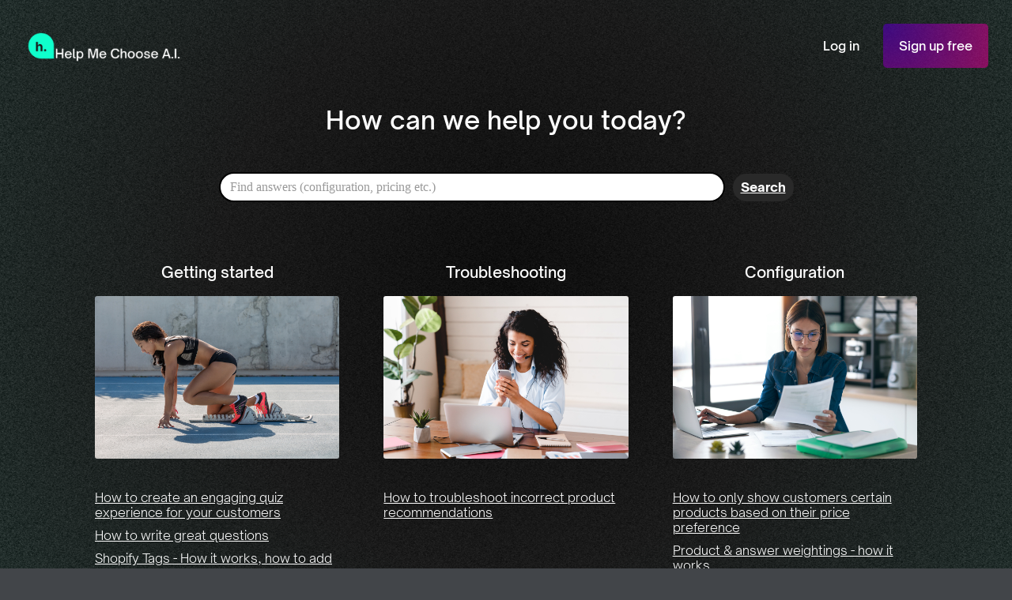

--- FILE ---
content_type: text/html
request_url: https://www.helpmechoose.ai/knowledge-base-home
body_size: 3492
content:
<!DOCTYPE html><!-- Last Published: Fri Nov 21 2025 16:51:48 GMT+0000 (Coordinated Universal Time) --><html data-wf-domain="www.helpmechoose.ai" data-wf-page="6390b451726dee9431ffc771" data-wf-site="624c1a55c966753a1e88f501" lang="en"><head><meta charset="utf-8"/><title>Knowledge Base</title><meta content="Startup Template - Webflow Responsive Website Template" name="description"/><meta content="Knowledge Base" property="og:title"/><meta content="Knowledge Base" property="twitter:title"/><meta content="width=device-width, initial-scale=1" name="viewport"/><link href="https://cdn.prod.website-files.com/624c1a55c966753a1e88f501/css/helpmechoose.webflow.shared.783650034.min.css" rel="stylesheet" type="text/css"/><link href="https://fonts.googleapis.com" rel="preconnect"/><link href="https://fonts.gstatic.com" rel="preconnect" crossorigin="anonymous"/><script src="https://ajax.googleapis.com/ajax/libs/webfont/1.6.26/webfont.js" type="text/javascript"></script><script type="text/javascript">WebFont.load({  google: {    families: ["Montserrat:100,100italic,200,200italic,300,300italic,400,400italic,500,500italic,600,600italic,700,700italic,800,800italic,900,900italic","Open Sans:300,300italic,400,400italic,600,600italic,700,700italic,800,800italic","League Spartan:regular,500,600,700,800,900"]  }});</script><script type="text/javascript">!function(o,c){var n=c.documentElement,t=" w-mod-";n.className+=t+"js",("ontouchstart"in o||o.DocumentTouch&&c instanceof DocumentTouch)&&(n.className+=t+"touch")}(window,document);</script><link href="https://cdn.prod.website-files.com/624c1a55c966753a1e88f501/67acaeb18c1336c2478e2192_HMC%202025favicon32.png" rel="shortcut icon" type="image/x-icon"/><link href="https://cdn.prod.website-files.com/624c1a55c966753a1e88f501/67acaeb3e0f6d02768f91e74_HMC%202025favicon256.png" rel="apple-touch-icon"/><!-- Google Tag Manager -->
<script>(function(w,d,s,l,i){w[l]=w[l]||[];w[l].push({'gtm.start':
new Date().getTime(),event:'gtm.js'});var f=d.getElementsByTagName(s)[0],
j=d.createElement(s),dl=l!='dataLayer'?'&l='+l:'';j.async=true;j.src=
'https://www.googletagmanager.com/gtm.js?id='+i+dl;f.parentNode.insertBefore(j,f);
})(window,document,'script','dataLayer','GTM-5DRD6S4N');</script>
<!-- End Google Tag Manager --></head><body class="body-hmc-grad"><div class="knowledge-search"><div data-animation="default" data-collapse="medium" data-duration="400" data-easing="ease" data-easing2="ease" role="banner" class="hmc-navbar w-nav"><div class="hmc-nav-container w-container"><a href="/" class="link-block-2 w-inline-block"><img src="https://cdn.prod.website-files.com/624c1a55c966753a1e88f501/67ad97a1ca42a48fb8f587dc_HMC_logo_2025.png" loading="lazy" alt="" class="hmc-nav-logo"/></a><div class="menu-button-2 w-nav-button"><div class="icon w-icon-nav-menu"></div></div><nav role="navigation" class="nav-menu-2 w-nav-menu"><div class="w-layout-blockcontainer login-signup-container w-container"><a href="https://app.helpmechoose.ai/login/" class="button-nav-login login-nav w-nav-link">Log in</a><a href="https://app.helpmechoose.ai/" class="button-signup-cta-last sign-up w-nav-link">Sign up free</a></div></nav></div></div><div class="knowledge-base-header w-container"><h4 class="faq-section-heading">How can we help you today?</h4></div><form action="/search" class="search w-form"><input class="search-input w-input" maxlength="256" name="query" placeholder="Find answers (configuration, pricing etc.)" type="search" id="search" required=""/><input type="submit" class="submit-button-search w-button" value="Search"/></form></div><div class="knowledge-categories"><div class="w-layout-grid grid-5"><div id="w-node-_6caeaab6-b968-b8e4-cfc6-204b29c70e94-31ffc771" class="knowledge-base-column w-container"><h1 id="w-node-e43796ce-d7f0-bc4a-0c50-95e79d36ef6b-31ffc771" class="heading-11">Getting started</h1><img src="https://cdn.prod.website-files.com/624c1a55c966753a1e88f501/63920dd37ae0c1a16ab586e5_athlete-woman-in-starting-position-2022-03-07-20-13-24-utc.jpg" loading="lazy" id="w-node-_1171ecf8-22c9-e340-4304-2664a157d3b3-31ffc771" alt="" class="knowledge-base-category-image"/><div class="w-dyn-list"><div role="list" class="w-dyn-items"><div role="listitem" class="collection-item-2 w-dyn-item"><a href="/knowledge-base/how-to-create-an-engaging-quiz-experience-for-your-customers" class="knowledge-base-list-link">How to create an engaging quiz experience for your customers</a></div><div role="listitem" class="collection-item-2 w-dyn-item"><a href="/knowledge-base/how-to-write-great-questions" class="knowledge-base-list-link">How to write great questions</a></div><div role="listitem" class="collection-item-2 w-dyn-item"><a href="/knowledge-base/shopify-tags-how-it-works" class="knowledge-base-list-link">Shopify Tags - How it works, how to add them and why you should use them to futureproof your quiz.</a></div><div role="listitem" class="collection-item-2 w-dyn-item"><a href="/knowledge-base/accusamus-quia-sit" class="knowledge-base-list-link">What is the Help Me Choose app &amp; how does it drive sales?</a></div></div></div></div><div class="knowledge-base-column w-container"><h1 id="w-node-_140da8cf-efd6-d209-333d-2488ac61c058-31ffc771" class="heading-11">Troubleshooting</h1><img src="https://cdn.prod.website-files.com/624c1a55c966753a1e88f501/63920d3223d64f5507e36237_cheerful-young-african-girl-operator-it-support-at-2022-07-06-23-02-42-utc.jpg" loading="lazy" id="w-node-_140da8cf-efd6-d209-333d-2488ac61c05a-31ffc771" alt="" class="knowledge-base-category-image"/><div class="w-dyn-list"><div role="list" class="w-dyn-items"><div role="listitem" class="collection-item-2 w-dyn-item"><a href="/knowledge-base/how-to-troubleshoot-incorrect-product-recommendations" class="knowledge-base-list-link">How to troubleshoot incorrect product recommendations</a></div></div></div></div><div id="w-node-_38c84d92-a6fb-1fd8-188a-8fc3a16bb992-31ffc771" class="knowledge-base-column w-container"><h1 id="w-node-_38c84d92-a6fb-1fd8-188a-8fc3a16bb993-31ffc771" class="heading-11">Configuration</h1><img src="https://cdn.prod.website-files.com/624c1a55c966753a1e88f501/63920d31513c77668c09f08f_young-woman-working-with-computer-while-consulting-2022-09-13-04-23-10-utc.jpg" loading="lazy" id="w-node-_38c84d92-a6fb-1fd8-188a-8fc3a16bb995-31ffc771" alt="" class="knowledge-base-category-image"/><div class="w-dyn-list"><div role="list" class="w-dyn-items"><div role="listitem" class="collection-item-2 w-dyn-item"><a href="/knowledge-base/how-to-only-show-customers-certain-products-based-on-their-price-preference" class="knowledge-base-list-link">How to only show customers certain products based on their price preference</a></div><div role="listitem" class="collection-item-2 w-dyn-item"><a href="/knowledge-base/product-answer-weightings-how-it-works" class="knowledge-base-list-link">Product &amp; answer weightings - how it works</a></div><div role="listitem" class="collection-item-2 w-dyn-item"><a href="/knowledge-base/how-to-style-the-help-me-choose-app" class="knowledge-base-list-link">How to style the Help Me Choose app so it fits seamlessly into your Shopify store</a></div><div role="listitem" class="collection-item-2 w-dyn-item"><a href="/knowledge-base/how-to-add-questions-answers-in-the-quiz-builder" class="knowledge-base-list-link">How to add questions &amp; answers in the quiz builder</a></div><div role="listitem" class="collection-item-2 w-dyn-item"><a href="/knowledge-base/how-to-write-an-introduction-to-the-quiz" class="knowledge-base-list-link">How to write an introduction to the quiz</a></div></div></div></div></div></div><div class="footer-section"><div class="columns w-row"><div class="footer-column w-col w-col-4"><h3 class="footer-heading">Product</h3><a href="/custom-quiz-demo-for-your-store" class="footer-link">Get a Live Demo</a><a href="/knowledge-base-home" aria-current="page" class="footer-link w--current">Knowledge Base</a></div><div class="column-6 footer-column w-col w-col-4"><h3 class="footer-heading">Company</h3><a href="/terms-of-service" class="footer-link">Terms of Service</a><a href="/privacy-policy" class="footer-link">Privacy Policy</a><a href="/cookie-policy" class="footer-link">Cookie Policy</a><a href="/acceptable-use-policy" class="footer-link">Acceptable Use Policy</a><a href="/custom-quiz-demo-for-your-store" class="footer-link">Contact Us</a></div><div class="footer-column w-col w-col-4"><h3 class="footer-heading">Follow us</h3><div class="social-footer-links"><a href="https://www.instagram.com/helpmechoose.ai/?next=%2F" target="_blank" class="link-block w-inline-block"><img src="https://cdn.prod.website-files.com/624c1a55c966753a1e88f501/627adffcc6dee4a65be6ba27_instagram.png" loading="lazy" alt="" class="image-7 social-mobile-image"/></a><a href="https://twitter.com/helpmechooseai" target="_blank" class="link-block w-inline-block"><img src="https://cdn.prod.website-files.com/624c1a55c966753a1e88f501/627adfed6e661ac4176712f0_twitter.png" loading="lazy" alt="" class="image-7 social-mobile-image"/></a><a href="https://www.facebook.com/profile.php?id=100083357829625" target="_blank" class="link-block w-inline-block"><img src="https://cdn.prod.website-files.com/624c1a55c966753a1e88f501/627adfd46e661a4b026711d4_facebook.png" loading="lazy" alt="" class="image-7 social-mobile-image"/></a><a href="https://www.linkedin.com/company/helpmechoose-ai/" target="_blank" class="link-block w-inline-block"><img src="https://cdn.prod.website-files.com/624c1a55c966753a1e88f501/627984428565cac50de6851d_linkedin.png" loading="lazy" alt="" id="https-www.facebook.com-profile.php-id-100083357829625" class="image-7 social-mobile-image"/></a></div></div></div><div class="home-hero-left w-container"><p class="bottom-footer-paragraph dark"><strong data-new-link="true" class="bold-text-5">Help Me Choose A.I.<br/>Copyright © II HOLDING LIMITED 2024</strong></p></div></div><div class="home-explain-section"></div><script src="https://d3e54v103j8qbb.cloudfront.net/js/jquery-3.5.1.min.dc5e7f18c8.js?site=624c1a55c966753a1e88f501" type="text/javascript" integrity="sha256-9/aliU8dGd2tb6OSsuzixeV4y/faTqgFtohetphbbj0=" crossorigin="anonymous"></script><script src="https://cdn.prod.website-files.com/624c1a55c966753a1e88f501/js/webflow.schunk.83782be969ff2e2e.js" type="text/javascript"></script><script src="https://cdn.prod.website-files.com/624c1a55c966753a1e88f501/js/webflow.schunk.3a0090e225d017c4.js" type="text/javascript"></script><script src="https://cdn.prod.website-files.com/624c1a55c966753a1e88f501/js/webflow.a9c27ba0.57a406c41a6689ce.js" type="text/javascript"></script><!-- Google Tag Manager (noscript) -->
<noscript><iframe src="https://www.googletagmanager.com/ns.html?id=GTM-5DRD6S4N"
height="0" width="0" style="display:none;visibility:hidden"></iframe></noscript>
<!-- End Google Tag Manager (noscript) --></body></html>

--- FILE ---
content_type: text/css
request_url: https://cdn.prod.website-files.com/624c1a55c966753a1e88f501/css/helpmechoose.webflow.shared.783650034.min.css
body_size: 28339
content:
html{-webkit-text-size-adjust:100%;-ms-text-size-adjust:100%;font-family:sans-serif}body{margin:0}article,aside,details,figcaption,figure,footer,header,hgroup,main,menu,nav,section,summary{display:block}audio,canvas,progress,video{vertical-align:baseline;display:inline-block}audio:not([controls]){height:0;display:none}[hidden],template{display:none}a{background-color:#0000}a:active,a:hover{outline:0}abbr[title]{border-bottom:1px dotted}b,strong{font-weight:700}dfn{font-style:italic}h1{margin:.67em 0;font-size:2em}mark{color:#000;background:#ff0}small{font-size:80%}sub,sup{vertical-align:baseline;font-size:75%;line-height:0;position:relative}sup{top:-.5em}sub{bottom:-.25em}img{border:0}svg:not(:root){overflow:hidden}hr{box-sizing:content-box;height:0}pre{overflow:auto}code,kbd,pre,samp{font-family:monospace;font-size:1em}button,input,optgroup,select,textarea{color:inherit;font:inherit;margin:0}button{overflow:visible}button,select{text-transform:none}button,html input[type=button],input[type=reset]{-webkit-appearance:button;cursor:pointer}button[disabled],html input[disabled]{cursor:default}button::-moz-focus-inner,input::-moz-focus-inner{border:0;padding:0}input{line-height:normal}input[type=checkbox],input[type=radio]{box-sizing:border-box;padding:0}input[type=number]::-webkit-inner-spin-button,input[type=number]::-webkit-outer-spin-button{height:auto}input[type=search]{-webkit-appearance:none}input[type=search]::-webkit-search-cancel-button,input[type=search]::-webkit-search-decoration{-webkit-appearance:none}legend{border:0;padding:0}textarea{overflow:auto}optgroup{font-weight:700}table{border-collapse:collapse;border-spacing:0}td,th{padding:0}@font-face{font-family:webflow-icons;src:url([data-uri])format("truetype");font-weight:400;font-style:normal}[class^=w-icon-],[class*=\ w-icon-]{speak:none;font-variant:normal;text-transform:none;-webkit-font-smoothing:antialiased;-moz-osx-font-smoothing:grayscale;font-style:normal;font-weight:400;line-height:1;font-family:webflow-icons!important}.w-icon-slider-right:before{content:""}.w-icon-slider-left:before{content:""}.w-icon-nav-menu:before{content:""}.w-icon-arrow-down:before,.w-icon-dropdown-toggle:before{content:""}.w-icon-file-upload-remove:before{content:""}.w-icon-file-upload-icon:before{content:""}*{box-sizing:border-box}html{height:100%}body{color:#333;background-color:#fff;min-height:100%;margin:0;font-family:Arial,sans-serif;font-size:14px;line-height:20px}img{vertical-align:middle;max-width:100%;display:inline-block}html.w-mod-touch *{background-attachment:scroll!important}.w-block{display:block}.w-inline-block{max-width:100%;display:inline-block}.w-clearfix:before,.w-clearfix:after{content:" ";grid-area:1/1/2/2;display:table}.w-clearfix:after{clear:both}.w-hidden{display:none}.w-button{color:#fff;line-height:inherit;cursor:pointer;background-color:#3898ec;border:0;border-radius:0;padding:9px 15px;text-decoration:none;display:inline-block}input.w-button{-webkit-appearance:button}html[data-w-dynpage] [data-w-cloak]{color:#0000!important}.w-code-block{margin:unset}pre.w-code-block code{all:inherit}.w-optimization{display:contents}.w-webflow-badge,.w-webflow-badge>img{box-sizing:unset;width:unset;height:unset;max-height:unset;max-width:unset;min-height:unset;min-width:unset;margin:unset;padding:unset;float:unset;clear:unset;border:unset;border-radius:unset;background:unset;background-image:unset;background-position:unset;background-size:unset;background-repeat:unset;background-origin:unset;background-clip:unset;background-attachment:unset;background-color:unset;box-shadow:unset;transform:unset;direction:unset;font-family:unset;font-weight:unset;color:unset;font-size:unset;line-height:unset;font-style:unset;font-variant:unset;text-align:unset;letter-spacing:unset;-webkit-text-decoration:unset;text-decoration:unset;text-indent:unset;text-transform:unset;list-style-type:unset;text-shadow:unset;vertical-align:unset;cursor:unset;white-space:unset;word-break:unset;word-spacing:unset;word-wrap:unset;transition:unset}.w-webflow-badge{white-space:nowrap;cursor:pointer;box-shadow:0 0 0 1px #0000001a,0 1px 3px #0000001a;visibility:visible!important;opacity:1!important;z-index:2147483647!important;color:#aaadb0!important;overflow:unset!important;background-color:#fff!important;border-radius:3px!important;width:auto!important;height:auto!important;margin:0!important;padding:6px!important;font-size:12px!important;line-height:14px!important;text-decoration:none!important;display:inline-block!important;position:fixed!important;inset:auto 12px 12px auto!important;transform:none!important}.w-webflow-badge>img{position:unset;visibility:unset!important;opacity:1!important;vertical-align:middle!important;display:inline-block!important}h1,h2,h3,h4,h5,h6{margin-bottom:10px;font-weight:700}h1{margin-top:20px;font-size:38px;line-height:44px}h2{margin-top:20px;font-size:32px;line-height:36px}h3{margin-top:20px;font-size:24px;line-height:30px}h4{margin-top:10px;font-size:18px;line-height:24px}h5{margin-top:10px;font-size:14px;line-height:20px}h6{margin-top:10px;font-size:12px;line-height:18px}p{margin-top:0;margin-bottom:10px}blockquote{border-left:5px solid #e2e2e2;margin:0 0 10px;padding:10px 20px;font-size:18px;line-height:22px}figure{margin:0 0 10px}figcaption{text-align:center;margin-top:5px}ul,ol{margin-top:0;margin-bottom:10px;padding-left:40px}.w-list-unstyled{padding-left:0;list-style:none}.w-embed:before,.w-embed:after{content:" ";grid-area:1/1/2/2;display:table}.w-embed:after{clear:both}.w-video{width:100%;padding:0;position:relative}.w-video iframe,.w-video object,.w-video embed{border:none;width:100%;height:100%;position:absolute;top:0;left:0}fieldset{border:0;margin:0;padding:0}button,[type=button],[type=reset]{cursor:pointer;-webkit-appearance:button;border:0}.w-form{margin:0 0 15px}.w-form-done{text-align:center;background-color:#ddd;padding:20px;display:none}.w-form-fail{background-color:#ffdede;margin-top:10px;padding:10px;display:none}label{margin-bottom:5px;font-weight:700;display:block}.w-input,.w-select{color:#333;vertical-align:middle;background-color:#fff;border:1px solid #ccc;width:100%;height:38px;margin-bottom:10px;padding:8px 12px;font-size:14px;line-height:1.42857;display:block}.w-input::placeholder,.w-select::placeholder{color:#999}.w-input:focus,.w-select:focus{border-color:#3898ec;outline:0}.w-input[disabled],.w-select[disabled],.w-input[readonly],.w-select[readonly],fieldset[disabled] .w-input,fieldset[disabled] .w-select{cursor:not-allowed}.w-input[disabled]:not(.w-input-disabled),.w-select[disabled]:not(.w-input-disabled),.w-input[readonly],.w-select[readonly],fieldset[disabled]:not(.w-input-disabled) .w-input,fieldset[disabled]:not(.w-input-disabled) .w-select{background-color:#eee}textarea.w-input,textarea.w-select{height:auto}.w-select{background-color:#f3f3f3}.w-select[multiple]{height:auto}.w-form-label{cursor:pointer;margin-bottom:0;font-weight:400;display:inline-block}.w-radio{margin-bottom:5px;padding-left:20px;display:block}.w-radio:before,.w-radio:after{content:" ";grid-area:1/1/2/2;display:table}.w-radio:after{clear:both}.w-radio-input{float:left;margin:3px 0 0 -20px;line-height:normal}.w-file-upload{margin-bottom:10px;display:block}.w-file-upload-input{opacity:0;z-index:-100;width:.1px;height:.1px;position:absolute;overflow:hidden}.w-file-upload-default,.w-file-upload-uploading,.w-file-upload-success{color:#333;display:inline-block}.w-file-upload-error{margin-top:10px;display:block}.w-file-upload-default.w-hidden,.w-file-upload-uploading.w-hidden,.w-file-upload-error.w-hidden,.w-file-upload-success.w-hidden{display:none}.w-file-upload-uploading-btn{cursor:pointer;background-color:#fafafa;border:1px solid #ccc;margin:0;padding:8px 12px;font-size:14px;font-weight:400;display:flex}.w-file-upload-file{background-color:#fafafa;border:1px solid #ccc;flex-grow:1;justify-content:space-between;margin:0;padding:8px 9px 8px 11px;display:flex}.w-file-upload-file-name{font-size:14px;font-weight:400;display:block}.w-file-remove-link{cursor:pointer;width:auto;height:auto;margin-top:3px;margin-left:10px;padding:3px;display:block}.w-icon-file-upload-remove{margin:auto;font-size:10px}.w-file-upload-error-msg{color:#ea384c;padding:2px 0;display:inline-block}.w-file-upload-info{padding:0 12px;line-height:38px;display:inline-block}.w-file-upload-label{cursor:pointer;background-color:#fafafa;border:1px solid #ccc;margin:0;padding:8px 12px;font-size:14px;font-weight:400;display:inline-block}.w-icon-file-upload-icon,.w-icon-file-upload-uploading{width:20px;margin-right:8px;display:inline-block}.w-icon-file-upload-uploading{height:20px}.w-container{max-width:940px;margin-left:auto;margin-right:auto}.w-container:before,.w-container:after{content:" ";grid-area:1/1/2/2;display:table}.w-container:after{clear:both}.w-container .w-row{margin-left:-10px;margin-right:-10px}.w-row:before,.w-row:after{content:" ";grid-area:1/1/2/2;display:table}.w-row:after{clear:both}.w-row .w-row{margin-left:0;margin-right:0}.w-col{float:left;width:100%;min-height:1px;padding-left:10px;padding-right:10px;position:relative}.w-col .w-col{padding-left:0;padding-right:0}.w-col-1{width:8.33333%}.w-col-2{width:16.6667%}.w-col-3{width:25%}.w-col-4{width:33.3333%}.w-col-5{width:41.6667%}.w-col-6{width:50%}.w-col-7{width:58.3333%}.w-col-8{width:66.6667%}.w-col-9{width:75%}.w-col-10{width:83.3333%}.w-col-11{width:91.6667%}.w-col-12{width:100%}.w-hidden-main{display:none!important}@media screen and (max-width:991px){.w-container{max-width:728px}.w-hidden-main{display:inherit!important}.w-hidden-medium{display:none!important}.w-col-medium-1{width:8.33333%}.w-col-medium-2{width:16.6667%}.w-col-medium-3{width:25%}.w-col-medium-4{width:33.3333%}.w-col-medium-5{width:41.6667%}.w-col-medium-6{width:50%}.w-col-medium-7{width:58.3333%}.w-col-medium-8{width:66.6667%}.w-col-medium-9{width:75%}.w-col-medium-10{width:83.3333%}.w-col-medium-11{width:91.6667%}.w-col-medium-12{width:100%}.w-col-stack{width:100%;left:auto;right:auto}}@media screen and (max-width:767px){.w-hidden-main,.w-hidden-medium{display:inherit!important}.w-hidden-small{display:none!important}.w-row,.w-container .w-row{margin-left:0;margin-right:0}.w-col{width:100%;left:auto;right:auto}.w-col-small-1{width:8.33333%}.w-col-small-2{width:16.6667%}.w-col-small-3{width:25%}.w-col-small-4{width:33.3333%}.w-col-small-5{width:41.6667%}.w-col-small-6{width:50%}.w-col-small-7{width:58.3333%}.w-col-small-8{width:66.6667%}.w-col-small-9{width:75%}.w-col-small-10{width:83.3333%}.w-col-small-11{width:91.6667%}.w-col-small-12{width:100%}}@media screen and (max-width:479px){.w-container{max-width:none}.w-hidden-main,.w-hidden-medium,.w-hidden-small{display:inherit!important}.w-hidden-tiny{display:none!important}.w-col{width:100%}.w-col-tiny-1{width:8.33333%}.w-col-tiny-2{width:16.6667%}.w-col-tiny-3{width:25%}.w-col-tiny-4{width:33.3333%}.w-col-tiny-5{width:41.6667%}.w-col-tiny-6{width:50%}.w-col-tiny-7{width:58.3333%}.w-col-tiny-8{width:66.6667%}.w-col-tiny-9{width:75%}.w-col-tiny-10{width:83.3333%}.w-col-tiny-11{width:91.6667%}.w-col-tiny-12{width:100%}}.w-widget{position:relative}.w-widget-map{width:100%;height:400px}.w-widget-map label{width:auto;display:inline}.w-widget-map img{max-width:inherit}.w-widget-map .gm-style-iw{text-align:center}.w-widget-map .gm-style-iw>button{display:none!important}.w-widget-twitter{overflow:hidden}.w-widget-twitter-count-shim{vertical-align:top;text-align:center;background:#fff;border:1px solid #758696;border-radius:3px;width:28px;height:20px;display:inline-block;position:relative}.w-widget-twitter-count-shim *{pointer-events:none;-webkit-user-select:none;user-select:none}.w-widget-twitter-count-shim .w-widget-twitter-count-inner{text-align:center;color:#999;font-family:serif;font-size:15px;line-height:12px;position:relative}.w-widget-twitter-count-shim .w-widget-twitter-count-clear{display:block;position:relative}.w-widget-twitter-count-shim.w--large{width:36px;height:28px}.w-widget-twitter-count-shim.w--large .w-widget-twitter-count-inner{font-size:18px;line-height:18px}.w-widget-twitter-count-shim:not(.w--vertical){margin-left:5px;margin-right:8px}.w-widget-twitter-count-shim:not(.w--vertical).w--large{margin-left:6px}.w-widget-twitter-count-shim:not(.w--vertical):before,.w-widget-twitter-count-shim:not(.w--vertical):after{content:" ";pointer-events:none;border:solid #0000;width:0;height:0;position:absolute;top:50%;left:0}.w-widget-twitter-count-shim:not(.w--vertical):before{border-width:4px;border-color:#75869600 #5d6c7b #75869600 #75869600;margin-top:-4px;margin-left:-9px}.w-widget-twitter-count-shim:not(.w--vertical).w--large:before{border-width:5px;margin-top:-5px;margin-left:-10px}.w-widget-twitter-count-shim:not(.w--vertical):after{border-width:4px;border-color:#fff0 #fff #fff0 #fff0;margin-top:-4px;margin-left:-8px}.w-widget-twitter-count-shim:not(.w--vertical).w--large:after{border-width:5px;margin-top:-5px;margin-left:-9px}.w-widget-twitter-count-shim.w--vertical{width:61px;height:33px;margin-bottom:8px}.w-widget-twitter-count-shim.w--vertical:before,.w-widget-twitter-count-shim.w--vertical:after{content:" ";pointer-events:none;border:solid #0000;width:0;height:0;position:absolute;top:100%;left:50%}.w-widget-twitter-count-shim.w--vertical:before{border-width:5px;border-color:#5d6c7b #75869600 #75869600;margin-left:-5px}.w-widget-twitter-count-shim.w--vertical:after{border-width:4px;border-color:#fff #fff0 #fff0;margin-left:-4px}.w-widget-twitter-count-shim.w--vertical .w-widget-twitter-count-inner{font-size:18px;line-height:22px}.w-widget-twitter-count-shim.w--vertical.w--large{width:76px}.w-background-video{color:#fff;height:500px;position:relative;overflow:hidden}.w-background-video>video{object-fit:cover;z-index:-100;background-position:50%;background-size:cover;width:100%;height:100%;margin:auto;position:absolute;inset:-100%}.w-background-video>video::-webkit-media-controls-start-playback-button{-webkit-appearance:none;display:none!important}.w-background-video--control{background-color:#0000;padding:0;position:absolute;bottom:1em;right:1em}.w-background-video--control>[hidden]{display:none!important}.w-slider{text-align:center;clear:both;-webkit-tap-highlight-color:#0000;tap-highlight-color:#0000;background:#ddd;height:300px;position:relative}.w-slider-mask{z-index:1;white-space:nowrap;height:100%;display:block;position:relative;left:0;right:0;overflow:hidden}.w-slide{vertical-align:top;white-space:normal;text-align:left;width:100%;height:100%;display:inline-block;position:relative}.w-slider-nav{z-index:2;text-align:center;-webkit-tap-highlight-color:#0000;tap-highlight-color:#0000;height:40px;margin:auto;padding-top:10px;position:absolute;inset:auto 0 0}.w-slider-nav.w-round>div{border-radius:100%}.w-slider-nav.w-num>div{font-size:inherit;line-height:inherit;width:auto;height:auto;padding:.2em .5em}.w-slider-nav.w-shadow>div{box-shadow:0 0 3px #3336}.w-slider-nav-invert{color:#fff}.w-slider-nav-invert>div{background-color:#2226}.w-slider-nav-invert>div.w-active{background-color:#222}.w-slider-dot{cursor:pointer;background-color:#fff6;width:1em;height:1em;margin:0 3px .5em;transition:background-color .1s,color .1s;display:inline-block;position:relative}.w-slider-dot.w-active{background-color:#fff}.w-slider-dot:focus{outline:none;box-shadow:0 0 0 2px #fff}.w-slider-dot:focus.w-active{box-shadow:none}.w-slider-arrow-left,.w-slider-arrow-right{cursor:pointer;color:#fff;-webkit-tap-highlight-color:#0000;tap-highlight-color:#0000;-webkit-user-select:none;user-select:none;width:80px;margin:auto;font-size:40px;position:absolute;inset:0;overflow:hidden}.w-slider-arrow-left [class^=w-icon-],.w-slider-arrow-right [class^=w-icon-],.w-slider-arrow-left [class*=\ w-icon-],.w-slider-arrow-right [class*=\ w-icon-]{position:absolute}.w-slider-arrow-left:focus,.w-slider-arrow-right:focus{outline:0}.w-slider-arrow-left{z-index:3;right:auto}.w-slider-arrow-right{z-index:4;left:auto}.w-icon-slider-left,.w-icon-slider-right{width:1em;height:1em;margin:auto;inset:0}.w-slider-aria-label{clip:rect(0 0 0 0);border:0;width:1px;height:1px;margin:-1px;padding:0;position:absolute;overflow:hidden}.w-slider-force-show{display:block!important}.w-dropdown{text-align:left;z-index:900;margin-left:auto;margin-right:auto;display:inline-block;position:relative}.w-dropdown-btn,.w-dropdown-toggle,.w-dropdown-link{vertical-align:top;color:#222;text-align:left;white-space:nowrap;margin-left:auto;margin-right:auto;padding:20px;text-decoration:none;position:relative}.w-dropdown-toggle{-webkit-user-select:none;user-select:none;cursor:pointer;padding-right:40px;display:inline-block}.w-dropdown-toggle:focus{outline:0}.w-icon-dropdown-toggle{width:1em;height:1em;margin:auto 20px auto auto;position:absolute;top:0;bottom:0;right:0}.w-dropdown-list{background:#ddd;min-width:100%;display:none;position:absolute}.w-dropdown-list.w--open{display:block}.w-dropdown-link{color:#222;padding:10px 20px;display:block}.w-dropdown-link.w--current{color:#0082f3}.w-dropdown-link:focus{outline:0}@media screen and (max-width:767px){.w-nav-brand{padding-left:10px}}.w-lightbox-backdrop{cursor:auto;letter-spacing:normal;text-indent:0;text-shadow:none;text-transform:none;visibility:visible;white-space:normal;word-break:normal;word-spacing:normal;word-wrap:normal;color:#fff;text-align:center;z-index:2000;opacity:0;-webkit-user-select:none;-moz-user-select:none;-webkit-tap-highlight-color:transparent;background:#000000e6;outline:0;font-family:Helvetica Neue,Helvetica,Ubuntu,Segoe UI,Verdana,sans-serif;font-size:17px;font-style:normal;font-weight:300;line-height:1.2;list-style:disc;position:fixed;inset:0;-webkit-transform:translate(0)}.w-lightbox-backdrop,.w-lightbox-container{-webkit-overflow-scrolling:touch;height:100%;overflow:auto}.w-lightbox-content{height:100vh;position:relative;overflow:hidden}.w-lightbox-view{opacity:0;width:100vw;height:100vh;position:absolute}.w-lightbox-view:before{content:"";height:100vh}.w-lightbox-group,.w-lightbox-group .w-lightbox-view,.w-lightbox-group .w-lightbox-view:before{height:86vh}.w-lightbox-frame,.w-lightbox-view:before{vertical-align:middle;display:inline-block}.w-lightbox-figure{margin:0;position:relative}.w-lightbox-group .w-lightbox-figure{cursor:pointer}.w-lightbox-img{width:auto;max-width:none;height:auto}.w-lightbox-image{float:none;max-width:100vw;max-height:100vh;display:block}.w-lightbox-group .w-lightbox-image{max-height:86vh}.w-lightbox-caption{text-align:left;text-overflow:ellipsis;white-space:nowrap;background:#0006;padding:.5em 1em;position:absolute;bottom:0;left:0;right:0;overflow:hidden}.w-lightbox-embed{width:100%;height:100%;position:absolute;inset:0}.w-lightbox-control{cursor:pointer;background-position:50%;background-repeat:no-repeat;background-size:24px;width:4em;transition:all .3s;position:absolute;top:0}.w-lightbox-left{background-image:url([data-uri]);display:none;bottom:0;left:0}.w-lightbox-right{background-image:url([data-uri]);display:none;bottom:0;right:0}.w-lightbox-close{background-image:url([data-uri]);background-size:18px;height:2.6em;right:0}.w-lightbox-strip{white-space:nowrap;padding:0 1vh;line-height:0;position:absolute;bottom:0;left:0;right:0;overflow:auto hidden}.w-lightbox-item{box-sizing:content-box;cursor:pointer;width:10vh;padding:2vh 1vh;display:inline-block;-webkit-transform:translate(0,0)}.w-lightbox-active{opacity:.3}.w-lightbox-thumbnail{background:#222;height:10vh;position:relative;overflow:hidden}.w-lightbox-thumbnail-image{position:absolute;top:0;left:0}.w-lightbox-thumbnail .w-lightbox-tall{width:100%;top:50%;transform:translateY(-50%)}.w-lightbox-thumbnail .w-lightbox-wide{height:100%;left:50%;transform:translate(-50%)}.w-lightbox-spinner{box-sizing:border-box;border:5px solid #0006;border-radius:50%;width:40px;height:40px;margin-top:-20px;margin-left:-20px;animation:.8s linear infinite spin;position:absolute;top:50%;left:50%}.w-lightbox-spinner:after{content:"";border:3px solid #0000;border-bottom-color:#fff;border-radius:50%;position:absolute;inset:-4px}.w-lightbox-hide{display:none}.w-lightbox-noscroll{overflow:hidden}@media (min-width:768px){.w-lightbox-content{height:96vh;margin-top:2vh}.w-lightbox-view,.w-lightbox-view:before{height:96vh}.w-lightbox-group,.w-lightbox-group .w-lightbox-view,.w-lightbox-group .w-lightbox-view:before{height:84vh}.w-lightbox-image{max-width:96vw;max-height:96vh}.w-lightbox-group .w-lightbox-image{max-width:82.3vw;max-height:84vh}.w-lightbox-left,.w-lightbox-right{opacity:.5;display:block}.w-lightbox-close{opacity:.8}.w-lightbox-control:hover{opacity:1}}.w-lightbox-inactive,.w-lightbox-inactive:hover{opacity:0}.w-richtext:before,.w-richtext:after{content:" ";grid-area:1/1/2/2;display:table}.w-richtext:after{clear:both}.w-richtext[contenteditable=true]:before,.w-richtext[contenteditable=true]:after{white-space:initial}.w-richtext ol,.w-richtext ul{overflow:hidden}.w-richtext .w-richtext-figure-selected.w-richtext-figure-type-video div:after,.w-richtext .w-richtext-figure-selected[data-rt-type=video] div:after,.w-richtext .w-richtext-figure-selected.w-richtext-figure-type-image div,.w-richtext .w-richtext-figure-selected[data-rt-type=image] div{outline:2px solid #2895f7}.w-richtext figure.w-richtext-figure-type-video>div:after,.w-richtext figure[data-rt-type=video]>div:after{content:"";display:none;position:absolute;inset:0}.w-richtext figure{max-width:60%;position:relative}.w-richtext figure>div:before{cursor:default!important}.w-richtext figure img{width:100%}.w-richtext figure figcaption.w-richtext-figcaption-placeholder{opacity:.6}.w-richtext figure div{color:#0000;font-size:0}.w-richtext figure.w-richtext-figure-type-image,.w-richtext figure[data-rt-type=image]{display:table}.w-richtext figure.w-richtext-figure-type-image>div,.w-richtext figure[data-rt-type=image]>div{display:inline-block}.w-richtext figure.w-richtext-figure-type-image>figcaption,.w-richtext figure[data-rt-type=image]>figcaption{caption-side:bottom;display:table-caption}.w-richtext figure.w-richtext-figure-type-video,.w-richtext figure[data-rt-type=video]{width:60%;height:0}.w-richtext figure.w-richtext-figure-type-video iframe,.w-richtext figure[data-rt-type=video] iframe{width:100%;height:100%;position:absolute;top:0;left:0}.w-richtext figure.w-richtext-figure-type-video>div,.w-richtext figure[data-rt-type=video]>div{width:100%}.w-richtext figure.w-richtext-align-center{clear:both;margin-left:auto;margin-right:auto}.w-richtext figure.w-richtext-align-center.w-richtext-figure-type-image>div,.w-richtext figure.w-richtext-align-center[data-rt-type=image]>div{max-width:100%}.w-richtext figure.w-richtext-align-normal{clear:both}.w-richtext figure.w-richtext-align-fullwidth{text-align:center;clear:both;width:100%;max-width:100%;margin-left:auto;margin-right:auto;display:block}.w-richtext figure.w-richtext-align-fullwidth>div{padding-bottom:inherit;display:inline-block}.w-richtext figure.w-richtext-align-fullwidth>figcaption{display:block}.w-richtext figure.w-richtext-align-floatleft{float:left;clear:none;margin-right:15px}.w-richtext figure.w-richtext-align-floatright{float:right;clear:none;margin-left:15px}.w-nav{z-index:1000;background:#ddd;position:relative}.w-nav:before,.w-nav:after{content:" ";grid-area:1/1/2/2;display:table}.w-nav:after{clear:both}.w-nav-brand{float:left;color:#333;text-decoration:none;position:relative}.w-nav-link{vertical-align:top;color:#222;text-align:left;margin-left:auto;margin-right:auto;padding:20px;text-decoration:none;display:inline-block;position:relative}.w-nav-link.w--current{color:#0082f3}.w-nav-menu{float:right;position:relative}[data-nav-menu-open]{text-align:center;background:#c8c8c8;min-width:200px;position:absolute;top:100%;left:0;right:0;overflow:visible;display:block!important}.w--nav-link-open{display:block;position:relative}.w-nav-overlay{width:100%;display:none;position:absolute;top:100%;left:0;right:0;overflow:hidden}.w-nav-overlay [data-nav-menu-open]{top:0}.w-nav[data-animation=over-left] .w-nav-overlay{width:auto}.w-nav[data-animation=over-left] .w-nav-overlay,.w-nav[data-animation=over-left] [data-nav-menu-open]{z-index:1;top:0;right:auto}.w-nav[data-animation=over-right] .w-nav-overlay{width:auto}.w-nav[data-animation=over-right] .w-nav-overlay,.w-nav[data-animation=over-right] [data-nav-menu-open]{z-index:1;top:0;left:auto}.w-nav-button{float:right;cursor:pointer;-webkit-tap-highlight-color:#0000;tap-highlight-color:#0000;-webkit-user-select:none;user-select:none;padding:18px;font-size:24px;display:none;position:relative}.w-nav-button:focus{outline:0}.w-nav-button.w--open{color:#fff;background-color:#c8c8c8}.w-nav[data-collapse=all] .w-nav-menu{display:none}.w-nav[data-collapse=all] .w-nav-button,.w--nav-dropdown-open,.w--nav-dropdown-toggle-open{display:block}.w--nav-dropdown-list-open{position:static}@media screen and (max-width:991px){.w-nav[data-collapse=medium] .w-nav-menu{display:none}.w-nav[data-collapse=medium] .w-nav-button{display:block}}@media screen and (max-width:767px){.w-nav[data-collapse=small] .w-nav-menu{display:none}.w-nav[data-collapse=small] .w-nav-button{display:block}.w-nav-brand{padding-left:10px}}@media screen and (max-width:479px){.w-nav[data-collapse=tiny] .w-nav-menu{display:none}.w-nav[data-collapse=tiny] .w-nav-button{display:block}}.w-tabs{position:relative}.w-tabs:before,.w-tabs:after{content:" ";grid-area:1/1/2/2;display:table}.w-tabs:after{clear:both}.w-tab-menu{position:relative}.w-tab-link{vertical-align:top;text-align:left;cursor:pointer;color:#222;background-color:#ddd;padding:9px 30px;text-decoration:none;display:inline-block;position:relative}.w-tab-link.w--current{background-color:#c8c8c8}.w-tab-link:focus{outline:0}.w-tab-content{display:block;position:relative;overflow:hidden}.w-tab-pane{display:none;position:relative}.w--tab-active{display:block}@media screen and (max-width:479px){.w-tab-link{display:block}}.w-ix-emptyfix:after{content:""}@keyframes spin{0%{transform:rotate(0)}to{transform:rotate(360deg)}}.w-dyn-empty{background-color:#ddd;padding:10px}.w-dyn-hide,.w-dyn-bind-empty,.w-condition-invisible{display:none!important}.wf-layout-layout{display:grid}@font-face{font-family:Opensaucesans;src:url(https://cdn.prod.website-files.com/624c1a55c966753a1e88f501/651c5821d1289309be587a06_OpenSauceSans-MediumItalic.ttf)format("truetype");font-weight:500;font-style:italic;font-display:swap}@font-face{font-family:Opensaucesans;src:url(https://cdn.prod.website-files.com/624c1a55c966753a1e88f501/651c5820c204c1d49fd6c819_OpenSauceSans-ExtraBold.ttf)format("truetype"),url(https://cdn.prod.website-files.com/624c1a55c966753a1e88f501/651c58207825c94b01c58713_OpenSauceSans-Bold.ttf)format("truetype");font-weight:700;font-style:normal;font-display:swap}@font-face{font-family:Opensaucesans;src:url(https://cdn.prod.website-files.com/624c1a55c966753a1e88f501/651c5820c204c1d49fd6c816_OpenSauceSans-ExtraBoldItalic.ttf)format("truetype"),url(https://cdn.prod.website-files.com/624c1a55c966753a1e88f501/651c5820cc2cd9857eb71f25_OpenSauceSans-BoldItalic.ttf)format("truetype");font-weight:700;font-style:italic;font-display:swap}@font-face{font-family:Opensaucesans;src:url(https://cdn.prod.website-files.com/624c1a55c966753a1e88f501/651c5820c6e08c1f466778e0_OpenSauceSans-Regular.ttf)format("truetype");font-weight:400;font-style:normal;font-display:swap}@font-face{font-family:Opensaucesans;src:url(https://cdn.prod.website-files.com/624c1a55c966753a1e88f501/651c5820a26cc0e306e04d58_OpenSauceSans-Light.ttf)format("truetype");font-weight:300;font-style:normal;font-display:swap}@font-face{font-family:Opensaucesans;src:url(https://cdn.prod.website-files.com/624c1a55c966753a1e88f501/651c5820b030488dac428d7b_OpenSauceSans-Italic.ttf)format("truetype");font-weight:400;font-style:italic;font-display:swap}@font-face{font-family:Opensaucesans;src:url(https://cdn.prod.website-files.com/624c1a55c966753a1e88f501/651c5820a651cbe5970ceb1a_OpenSauceSans-BlackItalic.ttf)format("truetype");font-weight:900;font-style:italic;font-display:swap}@font-face{font-family:Opensaucesans;src:url(https://cdn.prod.website-files.com/624c1a55c966753a1e88f501/651c5820a9fbf51d127061d7_OpenSauceSans-SemiBoldItalic.ttf)format("truetype");font-weight:600;font-style:italic;font-display:swap}@font-face{font-family:Opensaucesans;src:url(https://cdn.prod.website-files.com/624c1a55c966753a1e88f501/651c5820ae7488af9d107d39_OpenSauceSans-SemiBold.ttf)format("truetype");font-weight:600;font-style:normal;font-display:swap}@font-face{font-family:Opensaucesans;src:url(https://cdn.prod.website-files.com/624c1a55c966753a1e88f501/651c582096a0065c871afad1_OpenSauceSans-Black.ttf)format("truetype");font-weight:900;font-style:normal;font-display:swap}@font-face{font-family:Opensaucesans;src:url(https://cdn.prod.website-files.com/624c1a55c966753a1e88f501/651c5820268670ad5ce47d2c_OpenSauceSans-LightItalic.ttf)format("truetype");font-weight:300;font-style:italic;font-display:swap}@font-face{font-family:Opensaucesans;src:url(https://cdn.prod.website-files.com/624c1a55c966753a1e88f501/651c58204aac001230d116ee_OpenSauceSans-Medium.ttf)format("truetype");font-weight:500;font-style:normal;font-display:swap}:root{--greydark:#292929;--white:white;--hmc-green:#0fffcc;--yel:#ffcf21;--ree:#f45b69;--blu:#3d3deb;--whiterbluewhite:#f6f6ff;--dark-grey:#333;--lime-green:#5ec045;--gre:#07c488;--bluewhite:#e2e2f0;--dim-grey:#666;--royal-blue:#1f6fff;--medium-orchid:#b75dda;--dark-blu:#1e1e77}.w-layout-vflex{flex-direction:column;align-items:flex-start;display:flex}.w-layout-blockcontainer{max-width:940px;margin-left:auto;margin-right:auto;display:block}.w-layout-grid{grid-row-gap:16px;grid-column-gap:16px;grid-template-rows:auto auto;grid-template-columns:1fr 1fr;grid-auto-columns:1fr;display:grid}.w-users-userformpagewrap{flex-direction:column;justify-content:center;align-items:stretch;max-width:340px;height:100vh;margin-left:auto;margin-right:auto;display:flex}.w-users-userloginformwrapper{margin-bottom:0;padding-left:20px;padding-right:20px;position:relative}.w-users-userformheader{text-align:center}.w-users-userformbutton{text-align:center;width:100%}.w-users-userformfooter{justify-content:space-between;margin-top:12px;display:flex}.w-users-userformerrorstate{margin-left:20px;margin-right:20px;position:absolute;top:100%;left:0%;right:0%}.w-users-usersignupformwrapper{margin-bottom:0;padding-left:20px;padding-right:20px;position:relative}.w-users-userformsuccessstate{display:none}.w-checkbox{margin-bottom:5px;padding-left:20px;display:block}.w-checkbox:before{content:" ";grid-area:1/1/2/2;display:table}.w-checkbox:after{content:" ";clear:both;grid-area:1/1/2/2;display:table}.w-users-usersignupverificationmessage{display:none}.w-users-userresetpasswordformwrapper,.w-users-userupdatepasswordformwrapper{margin-bottom:0;padding-left:20px;padding-right:20px;position:relative}.w-users-useraccountwrapper{background-color:#f5f5f5;width:100%;min-height:100vh;padding:20px}.w-users-blockheader{background-color:#fff;border:1px solid #e6e6e6;justify-content:space-between;align-items:baseline;padding:4px 20px;display:flex}.w-users-blockcontent{background-color:#fff;border-bottom:1px solid #e6e6e6;border-left:1px solid #e6e6e6;border-right:1px solid #e6e6e6;margin-bottom:20px;padding:20px}.w-users-useraccountformsavebutton{text-align:center;margin-right:8px}.w-users-useraccountformcancelbutton{text-align:center;color:#333;background-color:#d3d3d3}.w-layout-layout{grid-row-gap:20px;grid-column-gap:20px;grid-auto-columns:1fr;justify-content:center;padding:20px}.w-layout-cell{flex-direction:column;justify-content:flex-start;align-items:flex-start;display:flex}.w-checkbox-input{float:left;margin:4px 0 0 -20px;line-height:normal}.w-checkbox-input--inputType-custom{border:1px solid #ccc;border-radius:2px;width:12px;height:12px}.w-checkbox-input--inputType-custom.w--redirected-checked{background-color:#3898ec;background-image:url(https://d3e54v103j8qbb.cloudfront.net/static/custom-checkbox-checkmark.589d534424.svg);background-position:50%;background-repeat:no-repeat;background-size:cover;border-color:#3898ec}.w-checkbox-input--inputType-custom.w--redirected-focus{box-shadow:0 0 3px 1px #3898ec}.w-layout-hflex{flex-direction:row;align-items:flex-start;display:flex}@media screen and (max-width:991px){.w-layout-blockcontainer{max-width:728px}}@media screen and (max-width:767px){.w-layout-blockcontainer{max-width:none}}body{color:#333;-webkit-text-fill-color:inherit;background-color:#424549;background-clip:border-box;height:100%;font-family:Source Sans Pro;font-size:15px;line-height:23px}h1{margin-top:0;margin-bottom:20px;font-size:38px;font-weight:700;line-height:44px}h2{margin-top:20px;margin-bottom:20px;font-size:29px;font-weight:400;line-height:36px}h3{color:#1f6fff;margin-top:20px;margin-bottom:10px;font-size:24px;line-height:30px}h4{margin-top:10px;margin-bottom:10px;font-size:17px;font-weight:700;line-height:24px}h5{margin-top:10px;margin-bottom:10px;font-size:14px;font-weight:700;line-height:20px}h6{margin-top:10px;margin-bottom:10px;font-size:15px;font-weight:700;line-height:18px}p{margin-bottom:15px}a{color:var(--greydark);text-decoration:underline}a:hover{color:#000}li{margin-bottom:-3px;padding-left:8px}img{border-radius:3px;max-width:100%;display:inline-block;overflow:hidden}blockquote{border-left:5px solid #e2e2e2;margin-bottom:30px;padding:0 20px;font-size:20px;line-height:29px}figcaption{color:#9e9e9e;text-align:center;background-color:#0000000a;border-radius:3px;margin-top:5px;padding-top:5px;padding-bottom:2px;font-size:12px;line-height:18px}.navbar{color:var(--white);background-color:#0000;border-bottom:0 #ffffff1a;flex-direction:row;justify-content:center;align-items:center;min-width:100%;min-height:0;padding-top:10px;padding-bottom:10px;font-family:League Spartan,sans-serif;font-size:1em;line-height:1.2em;display:flex;position:static;top:0;left:0;right:0}.navbar.with-color-button{background-color:#0000001a;padding-bottom:30px}.navbar.white{background-color:#fff;padding-top:30px;padding-bottom:30px;position:fixed;top:0;left:0;right:0;box-shadow:0 0 33px #0003}.logo-block{z-index:10;justify-content:center;align-items:center;margin-top:10px;margin-right:30px;display:flex}.logo-block.no-menu{z-index:0}.nav-menu{z-index:1;border-radius:4px;margin-top:5px}.desktop-nav-link{flex-direction:row;flex:none;max-width:100%;margin-left:0;margin-right:0;padding:20px;font-family:Arial,Helvetica Neue,Helvetica,sans-serif;font-size:1.2em;text-decoration:underline;display:flex;position:relative}.desktop-nav-link:hover{color:var(--hmc-green);background-color:#0000;border:0 #0003;border-radius:0;text-decoration:underline}.desktop-nav-link.w--current{outline-offset:0px;color:var(--hmc-green);outline:3px #0fffcc;text-decoration:underline}.desktop-nav-link.w--current:hover{color:var(--hmc-green)}.desktop-nav-link.dropdown-toggle{padding-right:30px}.desktop-nav-link.dropdown-toggle.w--open{background-color:#0000001a}.desktop-nav-link.dropdown-toggle.light{padding-right:30px}.desktop-nav-link.dropdown-toggle.thin-light{padding-right:29px}.desktop-nav-link.light{color:#fff;margin-right:2px;padding-top:12px;padding-left:12px;padding-right:12px}.desktop-nav-link.light:hover{border-color:#fff3}.desktop-nav-link.light.w--current{border-color:#fff3;font-family:Inter;font-weight:900}.desktop-nav-link.color{background-color:#cfcfcf1a;margin-bottom:4px;margin-right:0;display:block}.desktop-nav-link.with-color{color:#fff;background-color:#1fdb6a}.desktop-nav-link.with-color:hover{background-color:#2f3338}.desktop-nav-link.thin-light{color:#fff;margin-right:2px;padding-left:12px;padding-right:12px}.desktop-nav-link.thin-light.w--current{color:#fff}.desktop-nav-link.get-started{color:var(--greydark);font-weight:700}.dropdown-list.w--open{background-color:#fff;border-radius:3px;margin-top:10px;overflow:hidden;box-shadow:0 0 30px #0000001a}.dropdown-list.sidebar.w--open{border:1px solid #0000001a;border-radius:10px;margin-bottom:10px;box-shadow:0 0 3px #0000}.dropdown-link{font-size:13px;transition:background-color .2s,color .2s}.dropdown-link:hover{color:#fff;background-color:#1f6fff}.dropdown-link.w--current{color:#1f6fff}.dropdown-link.w--current:hover{color:#fff}.home-hero-left{position:relative}.home-hero-left.hero-container{color:var(--greydark);text-align:center;flex-direction:column;order:0;justify-content:flex-start;align-self:auto;align-items:flex-start;max-width:60%;display:flex;position:static;left:0}.home-hero-left.bottom-footer{background-color:#313438;border-radius:4px;padding:21px 21px 18px}.home-hero-left.footer-container{border:1px solid #0000001a;border-radius:5px;margin-bottom:20px;padding:25px;font-size:13px}.button{background-color:var(--greydark);color:var(--white);text-align:center;letter-spacing:normal;text-transform:none;border-radius:0;justify-content:flex-end;align-items:center;max-width:100%;margin-top:0;padding-left:10px;padding-right:10px;font-family:Opensaucesans,sans-serif;font-size:1em;font-weight:700;line-height:1.1em;text-decoration:underline;display:flex}.button:hover{background-color:var(--greydark);color:#fff;border-radius:0}.button.green{background-color:#5ec045}.button.green:hover{background-color:#6fdd53}.button.cta-button{float:right;text-align:center;background-color:#5ec045;width:20%;margin-top:5px;line-height:31px}.button.cta-button:hover{background-color:#73d65a}.button.cta-button.white{color:#000;background-color:#fff}.button.light{background-color:var(--yel);color:#000;font-family:Inter;font-weight:900}.section{background-color:#fff;padding-top:80px;padding-bottom:80px;position:relative}.section.tint{background-color:#f5f5f5}.section.cta-section{color:#fff;background-color:#2a323f}.section.blue-cta-section{color:#fff;background-color:#1f6fff}.section.blog-page-section{background-color:#f5f5f5}.section-title-wrapper{text-align:center;width:60%;margin-bottom:60px;margin-left:auto;margin-right:auto;display:block}.section-title{margin-top:0;font-size:46px;font-weight:300;line-height:39px}.section-title.dont-miss{color:#b6b6b6;font-size:24px;line-height:29px}.portfolio-overlay-block{background-color:#2c2d31cc;border-radius:4px;width:100%;height:100%;position:relative}.portfolio-block-title{font-size:18px;font-weight:700}.portfolio-block-subtitle{margin-top:10px;font-size:14px}.footer{color:#a0a0a0;background-color:#3e4346;padding-top:65px;padding-bottom:65px}.footer-column{padding-left:20px;padding-right:20px}.menu-button{color:#fff;border:1px solid #ffffff1a;border-radius:4px;transition:background-color .2s}.menu-button:hover{background-color:#212429;border-color:#212429}.menu-button.w--open{background-color:#1fdb6a;border-color:#1fdb6a}.menu-button.blue.w--open{background-color:#25395e;border-color:#25395e}.footer-title{color:#fff;text-transform:uppercase;margin-bottom:12px;font-family:Montserrat,sans-serif;font-weight:700}.footer-link{color:var(--white);margin-top:7px;font-family:Opensaucesans,sans-serif;font-size:.8em;font-weight:300;line-height:1.3em;text-decoration:underline;display:block}.footer-link:hover{color:var(--ree);text-decoration:underline}.footer-link.social{background-image:url(https://cdn.prod.website-files.com/624c1a55c966753a1e88f501/624c1a56c966754a9888f5d7_Icon-facebook.png);background-position:0;background-repeat:no-repeat;background-size:12px;padding-left:20px}.footer-link.social.youtube{background-image:url(https://cdn.prod.website-files.com/624c1a55c966753a1e88f501/624c1a56c96675a3ea88f5d8_Icon-play-white.png)}.footer-link.social.google{background-image:url(https://cdn.prod.website-files.com/624c1a55c966753a1e88f501/624c1a56c966758b1988f557_Icon-google.png)}.footer-link.social.twitter{background-image:url(https://cdn.prod.website-files.com/624c1a55c966753a1e88f501/624c1a56c9667550d988f552_Icon-twitter.png)}.simple-footer{background-color:#2a2d30;padding-top:45px}.simple-bottom-footer{color:#979da5;background-color:#424549;margin-top:45px;padding-top:35px;padding-bottom:32px}.footer-inline-link{color:#fff;letter-spacing:1px;text-transform:uppercase;margin-top:5px;margin-right:15px;font-size:13px;text-decoration:none;display:inline-block}.footer-inline-link:hover{color:#fff6}.footer-social-icon{text-align:center;background-color:#4a4f53;border-radius:100%;width:35px;height:35px;margin-top:-2px;margin-right:5px;padding-top:5px;transition:background-color .2s}.footer-social-icon:hover{background-color:#1f6fff}.footer-small-social-icon{height:15px}.small-section-title{opacity:.6;letter-spacing:2px;text-transform:uppercase;margin-bottom:8px;font-size:15px;font-weight:600}.small-section-title.smaller{opacity:.4;margin-bottom:15px;font-size:11px}.logo-column{text-align:center}.client-logo{opacity:.3;height:50px;transition:opacity .2s}.client-logo:hover{opacity:1}.client-logo.small{height:36px}.field{background-color:#fff3;border:0 solid #000;border-radius:4px;height:50px;transition:background-color .2s}.field:hover,.field:focus{background-color:#fff}.field.area{height:200px;padding-top:12px}.field.line{border-bottom-width:2px;border-bottom-color:#e2e2e2;border-radius:0;height:46px;margin-bottom:5px;padding-bottom:12px;padding-left:0;padding-right:0;font-size:13px;transition:background-color .2s,border .2s}.field.line:hover{border-bottom-color:#b6b6b6}.field.line:focus{border-bottom-color:#1f6fff}.field.line.area{height:95px}.success-message{background-color:var(--hmc-green);color:var(--greydark);border-radius:5px;padding-top:30px;font-weight:400}.error-bg{color:#e42121;text-align:center;border-radius:3px;padding-top:12px;padding-bottom:1px;font-size:12px}.footer-logo{color:#fff;text-transform:uppercase;font-size:19px;font-weight:700;line-height:17px}.footer-logo.subtitle{opacity:.5;text-transform:none;font-size:11px;font-weight:400}.footer-social-col-right{text-align:right}.bottom-footer-paragraph{float:left;margin-bottom:0;font-size:12px}.bottom-footer-paragraph.right{float:right}.bottom-footer-paragraph.dark{color:#94979e;text-align:center;margin-top:20px}.bottom-footer-link{color:#91959c}.bottom-footer-link:hover{color:#ffffffb3}.bottom-footer-link.dark{color:#1f6fff;text-decoration:none}.pricing-title{color:var(--greydark);text-align:center;letter-spacing:1px;text-transform:none;border-bottom:4px solid #000;margin-top:30px;padding-bottom:20px;font-family:Opensaucesans,sans-serif;font-size:1.5em;font-weight:900;line-height:1em;text-decoration:none}.pricing-title.pricing-title-growth{color:var(--greydark);-webkit-text-stroke-color:var(--blu);font-size:2.3em;line-height:1em}.pricing-title.pricing-title-pro{color:var(--greydark);-webkit-text-stroke-width:0px;-webkit-text-stroke-color:var(--yel);white-space:normal;font-size:2.3em;line-height:1em}.pricing-title.growth-pricing-column{color:var(--greydark);font-family:Arial,Helvetica Neue,Helvetica,sans-serif}.pricing-title.pricing-title-enterprise{color:var(--greydark);margin-bottom:20px;font-weight:700}.pricing-title.pricing-title-pro-copy{color:var(--greydark);-webkit-text-stroke-width:0px;-webkit-text-stroke-color:var(--yel);white-space:normal;font-size:2.3em;line-height:1em}.pricing-feature-item{z-index:0;text-align:center;border-top:1px solid #16192517;margin-bottom:0;padding:14px 0 13px;font-family:Opensaucesans,sans-serif;font-size:.8em;font-weight:400;line-height:1.1em;text-decoration:none;position:static}.dark-field{background-color:#edeef1;border:0 solid #000;border-radius:2px;height:40px;margin-bottom:7px;padding-left:20px;font-size:13px;transition:box-shadow .2s,border .2s,background-color .2s}.dark-field:hover{background-color:#dbdce2}.dark-field:focus{background-color:#fff;box-shadow:3px 3px 16px #0003}.dark-field.first{width:95%}.dark-field.sign-up{border-width:1px;border-color:var(--greydark);background-color:#f7f7f7;border-radius:30px;height:50px;padding-left:10px;font-family:Opensaucesans,sans-serif;font-size:15px}.dark-field.sign-up:hover{background-color:#ffffffe6}.dark-field.sign-up:focus{box-shadow:5px 5px 16px #0000004d}.dark-field.sign-up.first{width:95%;padding-left:10px;font-family:Opensaucesans,sans-serif;font-size:1em;line-height:1em}.white-footer{background-color:#fff;padding-top:80px;padding-bottom:80px;font-size:16px}.dark-footer-title{color:#1f6fff;text-transform:uppercase;margin-bottom:21px;font-size:18px;font-weight:300}.light-footer-link{color:#94979e;margin-bottom:7px;font-size:13px;text-decoration:none;display:block}.color-social-button{text-align:center;background-color:#4e5f97;border-radius:4px;width:30px;height:30px;margin-bottom:4px;margin-right:2px;padding-top:3px}.color-social-button:hover{opacity:.8}.color-social-button.twitter{background-color:#37a5e4}.color-social-button.google{background-color:#e22047}.footer-contact-info-block{color:#94979e;margin-top:20px;font-size:14px}.bottom-footer-block{border-top:1px solid #0000001a;margin-top:30px;padding-top:30px}.bottom-footer-block.white-footer-block{color:#e1e1e4;margin-top:40px}.hero-main-title{clear:none;color:var(--white);text-align:left;flex:0 auto;order:-1;align-self:auto;max-width:100%;margin-top:0;margin-bottom:0;padding-top:0;padding-bottom:20px;padding-left:0;font-family:Opensaucesans,sans-serif;font-size:3em;font-weight:500;line-height:1em;text-decoration:none;display:block;position:static}.hero-main-title.home-subtitle{color:var(--greydark);order:0;max-width:90%;margin-top:0;margin-bottom:40px;font-family:Arial,Helvetica Neue,Helvetica,sans-serif;font-size:1em;font-weight:900;line-height:1em;top:20px;bottom:20px}.footer-section{color:var(--white);background-color:#0003;border-top:1px #eee;flex-direction:column;justify-content:center;align-items:center;min-width:100%;margin-top:60px;margin-bottom:0;padding-top:60px;padding-bottom:0;display:flex}.dark-bottom-footer{color:#6d7077;background-color:#181a1d;padding-top:0;padding-bottom:55px}.small-footer-title{color:#fff;margin-bottom:20px;font-size:17px;font-weight:700}.footer-row-bottom{margin-bottom:50px}.dropdown-icon{opacity:.4;margin-right:10px}.right-nav-menu{text-align:left;background-color:#fff;width:300px;margin-left:60px;padding:31px;box-shadow:0 0 60px #0000004d}.nav-menu-content-block{text-align:center;border:2px solid #ebeef3;border-radius:4px;margin-top:40px;padding:20px}.app-store-button{border-radius:4px;height:46px}.app-store-link-button{margin-bottom:4px}.app-store-link-button:hover{opacity:.8}.nav-paragraph{margin-bottom:20px;font-size:12px;line-height:18px}.nav-title{color:#1f6fff;margin-bottom:8px;font-family:Montserrat,sans-serif;font-size:16px;font-weight:700}.white-link{color:#fff}.white-link:hover{color:#ffffffb3}.subpage-header{color:#fff;text-align:center;background-image:linear-gradient(#1f6fffe6,#1f6fffe6),url(https://cdn.prod.website-files.com/624c1a55c966753a1e88f501/624c1a56c966753aa888f604_Photo-5.jpg);background-position:0 0,50%;background-size:auto,cover;padding-top:190px;padding-bottom:90px}.subpage-header.ui{background-image:linear-gradient(#00000080,#00000080),url(https://cdn.prod.website-files.com/624c1a55c966753a1e88f501/624c1a56c966754bc988f5af_Photo-2.jpg);background-position:0 0,50%;background-size:auto,cover;padding-top:210px}.subpage-header.sign-up-1{background-image:none;flex-direction:row;justify-content:center;align-items:center;min-width:100%;margin-top:0;padding-top:40px;padding-bottom:40px;display:flex}.subpage-title{margin-top:0;margin-bottom:0;font-family:Source Sans Pro;font-size:50px;font-weight:400;line-height:40px}.subpage-title.blog-post-title{width:80%;margin-left:auto;margin-right:auto;font-family:Inter;font-size:46px;font-weight:900;line-height:49px;display:block}.page-subtitle{width:65%;margin-top:20px;margin-left:auto;margin-right:auto;font-family:Source Sans Pro;font-size:20px;font-weight:300;line-height:27px;display:block}.contact-popup{z-index:2000;background-color:#1f232ae6;align-items:center;width:100%;height:100%;display:none;position:fixed}.popup-block{background-color:#fff;border-radius:4px;align-items:center;width:360px;margin-left:auto;margin-right:auto;padding:50px;position:relative;box-shadow:0 0 30px #0006}.popup-contact-form{margin-bottom:0}.popup-title{margin-bottom:30px;font-size:21px}.popup-close-button{opacity:.2;position:absolute;top:25px;right:25px}.popup-close-button:hover{opacity:.4}.close-icon{height:17px}.cta-column-right{text-align:right}.cta-title{font-size:26px}.cta-title.subtitle{color:#a8a8a8;margin-top:20px;font-size:16px}.gallery-overlay-block{background-color:#0000;width:100%;height:100%;transition:background-color .2s;display:none}.gallery-overlay-block:hover{background-color:#fff3}.small-dropdown-icon{opacity:.5;margin-right:11px;font-size:12px}.rich-text-block{font-family:Inter;font-size:1.2em;font-weight:500;line-height:1.3em}.logo{align-self:center;height:40px;margin-top:0;margin-right:20px}.logo.responsive-menu{margin-top:12px}.dark-footer-link{color:#6d7077;margin-bottom:7px;text-decoration:none;display:block}.dark-footer-link:hover{color:#fff}.footer-paragraph{margin-bottom:0}.field-column{padding-left:0;padding-right:0}.table-item-wrapper{border-bottom:1px solid #00000017;padding:14px 14px 14px 24px}.table-item-wrapper.title{color:#fff;background-color:#1f6fff}.table-title{font-family:Montserrat,sans-serif}.license-image{border-radius:4px;height:60px}.table-wrapper{background-color:#fff;border-radius:4px;overflow:hidden}.blog-posts-list{flex-flow:wrap;place-content:space-between space-around;align-items:stretch;display:flex}.blog-post-overlay{background-color:#0003;border-radius:4px;width:100%;height:100%;transition:background-color .2s;position:relative;overflow:hidden}.blog-post-overlay:hover{background-color:#1f6fff4d}.blog-post-overlay.light{background-color:#0000001a}.blog-post-overlay.light:hover{background-color:#1f6fffb3}.empty-state{text-align:center;background-color:#00000014;border-radius:3px}.blog-post-title-link{margin-bottom:18px;font-size:20px;line-height:22px;text-decoration:none;display:block}.blog-post-date{color:#bdbdbd;letter-spacing:1px;text-transform:uppercase;margin-bottom:7px;font-size:13px}.simple-blog-image-block{background-image:url(https://d3e54v103j8qbb.cloudfront.net/img/background-image.svg);background-position:50%;background-size:cover;border-radius:3px;width:100%;height:170px;margin-bottom:20px;display:block}.simple-blog-post-item{order:-1;margin-bottom:20px}.simple-blog-post-item.related{order:-1}.blog-post-page-content{background-color:#fff;border-radius:4px;flex-direction:column;width:80%;margin:-140px auto 60px;padding:70px;display:flex;box-shadow:0 0 33px #0000000a}.blog-post-header{background-image:url(https://d3e54v103j8qbb.cloudfront.net/img/background-image.svg);background-position:50%;background-size:cover}.blog-post-header-overlay{background-color:var(--greydark);color:#fff;text-align:center;width:100%;height:100%;padding-top:230px;padding-bottom:190px}.blog-post-content{padding-right:20px}.single-post-author-block{text-align:left;width:70%;margin-top:40px;margin-left:auto;margin-right:auto;padding-top:0;display:block}.post-author-line{background-color:#0000001a;width:100%;height:1px;margin-bottom:40px;margin-left:auto;margin-right:auto;display:block}.dark-cta-title{float:left;width:70%;margin-top:0;margin-bottom:0;font-size:22px;font-weight:300;line-height:28px}.sign-up-row{flex-direction:row;flex:1;justify-content:center;align-items:center;max-width:80%;margin-left:0;margin-right:0;padding-bottom:20px;display:flex}.sign-up-column-left{text-align:left;padding-left:0}.sign-up-column-right{padding-left:0;padding-right:0}.contact-form-title{color:var(--greydark);text-align:left;min-width:0%;max-width:100%;margin-top:0;margin-bottom:20px;font-family:Opensaucesans,sans-serif;font-size:2em;font-weight:900;line-height:1.2em}.contact-form-info-paragraph{color:var(--greydark);width:85%;margin-top:30px;margin-bottom:10px;font-family:Opensaucesans,sans-serif;font-size:.7em;line-height:1.2em}.sign-up-form{width:100%;margin-bottom:0;padding-right:0}.demo-youtube-block{color:#000;text-align:center;background-color:#0000;border-radius:4px;justify-content:center;align-items:center;padding:0;display:flex}.testimonial-person-image{float:left;width:40px;height:40px;margin-right:17px}.testimonial-person-title{float:left;color:#fff;font-weight:600;display:inline-block}.testimonial-person-title.title{opacity:.7;font-size:14px;font-weight:300;line-height:17px;display:inline-block}.testimonial-person-title.dark{color:#000}.testimonial-person-wrapper{text-align:left;width:200px;margin-left:auto;margin-right:auto;display:block}.full-sign-up-block{float:left;background-color:#1f6fff;background-image:linear-gradient(#1f6fffcc,#1f6fffcc),url(https://cdn.prod.website-files.com/624c1a55c966753a1e88f501/624c1a56c9667556ab88f5fd_Photo-3.jpg);background-position:0 0,50%;background-size:auto,cover;align-items:center;width:65%;height:100%;padding-left:20px;padding-right:20px;display:flex}.full-sign-up-block.right{float:right;color:#000;background-color:#fff;background-image:none;width:35%}.full-page-sign-up-form{max-width:380px;margin-bottom:0;margin-left:auto;margin-right:auto;display:block}.fields-column-left{padding-left:0}.fields-column-right{padding-left:0;padding-right:0}.sign-up-info-wrapper{text-align:center;max-width:330px;margin-left:auto;margin-right:auto;display:block}.large-testimonial-text{font-size:20px;font-weight:400;line-height:27px}.testimonial-text-block{margin-top:45px;margin-bottom:35px}.sign-up-logos-wrapper{border-bottom:1px solid #e7e7e7;padding-bottom:40px}.sign-up-popup{z-index:2000;background-color:#1f232ae6;align-items:center;width:100%;height:100%;display:none;position:fixed;inset:0}.popup-sign-up-form{width:100%;margin-bottom:0}.sign-up-bottom-text{margin-top:20px;margin-bottom:5px;font-size:13px;line-height:20px}.portfolio-lightbox-overlay{z-index:5000;background-color:#0d192eb3;align-items:center;width:100%;height:100%;display:none;position:fixed;inset:0}.nav-link-2{background-color:var(--yel);color:var(--greydark);padding:11px 15px;font-family:Inter;font-weight:900;line-height:12px}.nav-link-2.get-started-nav{border:1px none var(--greydark);color:var(--greydark);background-color:#0000;border-radius:0;margin-top:0;margin-left:0;padding:0;font-size:1em;font-weight:700;line-height:1em;text-decoration:underline}.nav-link-2.get-started-nav:hover{color:var(--whiterbluewhite);background-color:#333}.home-explain-section{text-align:center;border:0 #000;flex-direction:column;justify-content:center;align-items:center;min-width:100%;max-width:100%;padding:60px 0;font-size:1em;line-height:1em;display:flex}.text-block{background-color:var(--yel);text-align:center;flex-direction:column;flex:0 auto;order:0;justify-content:center;align-self:center;align-items:center;width:auto;margin-top:20px;font-family:Inter;font-size:30px;font-weight:900;line-height:35px;display:flex;position:relative}.text-block.section-heading{color:var(--greydark);text-align:left;text-indent:0;background-color:#0000;flex-wrap:nowrap;align-items:flex-start;margin-top:40px;padding-left:0;font-family:League Spartan,sans-serif;font-size:1.8em;font-style:normal;font-weight:700;line-height:1em;text-decoration:none;position:relative}.highlight-text{color:var(--white);text-align:left;background-color:#0000;min-width:100%;max-width:none;margin-top:20px;margin-bottom:20px;font-family:Opensaucesans,sans-serif;font-size:1em;font-weight:300;line-height:1.4em;text-decoration:none;display:block}.container-2{display:block}.home-hero{outline-offset:0px;text-align:center;outline:3px #333;flex:0 auto;order:-1;align-self:flex-end;max-width:100%;max-height:none;padding-top:0;transition:opacity .2s;display:block;position:static;inset:0% 0% auto auto}.home-hero.mobile-image{display:none}.grid{grid-column-gap:20px;grid-row-gap:10px;object-fit:fill;grid-template-rows:repeat(auto-fit,50%);grid-template-columns:30%;grid-template-areas:"Area Area-2""Area-3.";grid-auto-rows:minmax(auto,600px);grid-auto-columns:30%;grid-auto-flow:row;place-content:center;align-self:center;place-items:center;display:grid}.image-4{max-width:none;max-height:400px;margin-right:0}.image-5{max-width:none;max-height:400px;margin-left:0;display:block}.home-body-copy{color:var(--greydark);text-align:left;max-width:none;margin-top:40px;padding-right:60px;font-family:Arial,Helvetica Neue,Helvetica,sans-serif;font-size:.5em;font-weight:500;line-height:1.2em;display:block}.heading-2{color:var(--greydark);text-align:left;max-width:none;margin-top:0;margin-bottom:0;font-family:Inter;font-size:38px;font-weight:900;line-height:44px}.heading-2.home-2nd-explainer{text-align:left}.div-block{object-fit:contain;max-width:60%;margin-right:0;display:block}.div-block-2{max-width:60%;margin-left:40px}.form-block{justify-content:flex-start;align-items:center;margin-top:40px;margin-bottom:10px;display:flex}.form{justify-content:flex-start;align-items:center;margin-top:0;display:flex}.submit-button{background-color:var(--yel);color:var(--greydark);border:4px solid #000;border-radius:0;font-family:Inter;font-weight:900;text-decoration:none}.text-field{border:4px solid #000;border-radius:0;min-width:300px;min-height:48px;margin-bottom:0;margin-right:10px}.home-hero-section{flex-direction:column;order:0;justify-content:center;align-self:auto;align-items:center;min-width:80%;max-width:none;margin-top:20px;padding:0;display:flex;position:static}.home-logos-section{background-color:#0003;border:0 #000;flex-direction:column;justify-content:center;align-items:center;padding:60px 0;font-size:1em;line-height:1em;display:flex}.customer-logo-block{grid-column-gap:10px;grid-row-gap:10px;grid-template-columns:1fr 1fr 1fr 1fr 1fr 1fr;place-items:center;min-width:600px;max-width:40%}.logo-heading{color:var(--white);text-align:center;margin-bottom:30px;font-family:Opensaucesans,sans-serif;font-size:.9em;font-weight:300;line-height:1em}.link{color:var(--greydark);font-family:Inter;font-style:normal;font-weight:500;text-decoration:underline}.link.home-demo-link{color:var(--yel);-webkit-text-stroke-color:var(--yel);padding-top:10px;padding-bottom:10px;font-family:Opensaucesans,sans-serif;font-size:1.2em;font-style:normal;font-weight:900;line-height:1.2em;text-decoration:underline}.link.home-demo-link:hover{color:var(--white);text-decoration:underline}.text-block-2{color:var(--greydark);text-align:left;padding-top:0;padding-bottom:0;font-family:Open Sans,sans-serif;font-size:1em;font-weight:400;line-height:1.1em}.home-testimonial{background-color:var(--yel);display:none}.image-6{max-width:50%;padding-top:20px;padding-bottom:20px}.column{justify-content:flex-end;align-items:center;padding-right:20px;display:flex}.column-2{flex-direction:row;justify-content:flex-start;align-items:center;max-height:none;display:flex}.text-block-3{color:var(--greydark);flex-direction:column;order:0;justify-content:center;align-self:auto;align-items:flex-start;max-width:85%;padding-top:40px;padding-bottom:40px;font-family:Inter;font-size:18px;font-weight:500;line-height:18px;display:flex}.text-span-3{color:var(--greydark);background-color:#0000;font-size:35px;font-weight:900;line-height:35px}.text-span-4{color:var(--greydark);font-weight:900}.columns{max-width:800px;padding-left:0;padding-right:0}.bold-text-5{color:var(--greydark);padding-top:20px;padding-bottom:20px;font-family:Arial,Helvetica Neue,Helvetica,sans-serif;font-size:1em;font-weight:500;line-height:1.2em;display:block}.footer-heading{border-bottom:1px none var(--greydark);color:var(--white);font-family:Opensaucesans,sans-serif;font-size:1.3em;font-weight:500;line-height:1.3em;text-decoration:none}.image-7{max-width:50%}.image-7.social-mobile-image{max-width:100%}.columns-2{margin-top:20px}.success-message-2{background-color:var(--yel);color:var(--greydark);font-family:Inter;font-weight:500;line-height:15px}.error-message{background-color:var(--ree);color:var(--white);font-family:Inter;font-weight:500}.columns-3{align-self:center;max-width:100%;min-height:600px;margin-left:0;margin-right:0;display:flex}.knowledge-search{text-align:center;flex-flow:row;justify-content:center;align-items:center;min-width:100%;margin-top:0;padding:0;display:block}.pricing-column{flex-direction:column;justify-content:flex-start;align-items:center;min-height:0%;padding-left:0;padding-right:0;display:flex}.hmc-pricing-feature-list{min-height:auto;padding-top:10px;padding-bottom:10px;font-family:Inter;font-weight:500}.pricing-big-price{color:var(--dark-grey);font-family:Opensaucesans,sans-serif;font-size:2em;font-weight:900;line-height:1em}.hmc-pricing-block{flex-direction:column;order:0;justify-content:flex-start;align-self:auto;align-items:center;min-width:100%;height:100px;padding-bottom:20px;display:flex}.text-block-4{align-items:flex-end;padding-bottom:5px;padding-left:5px;padding-right:5px;font-family:Opensaucesans,sans-serif;font-size:1em;font-weight:700;line-height:1em;display:flex}.pricing-recs-highlight{color:var(--greydark);background-color:#0000;font-size:1em;font-weight:700;line-height:1.2em}.growth-pricing-column{flex-flow:column;align-items:center;display:flex}.pro-pricing-column{flex-direction:column;align-items:center;display:flex}.pricing-start-free-button{border:1px none var(--greydark);background-color:var(--hmc-green);color:var(--greydark);text-align:center;order:1;align-self:center;min-width:0%;max-width:100%;min-height:0;margin-top:0;margin-bottom:0;margin-left:20px;padding-left:10px;padding-right:10px;font-family:Opensaucesans,sans-serif;font-size:1em;font-weight:700;line-height:1.1em;text-decoration:underline}.pricing-start-free-button:hover{background-color:var(--greydark);color:var(--whiterbluewhite)}.pricing-start-free-button.center-home-button{align-self:center;max-width:150px;margin-top:10px;display:block}.pricing-start-free-button.partner-form-submit{background-color:var(--dark-grey);color:var(--white);padding-left:40px;padding-right:40px}.faq-section-heading{color:var(--white);text-align:left;background-color:#0000;justify-content:center;align-items:center;max-width:100%;margin-top:20px;padding-top:0;padding-left:0;padding-right:0;font-family:Opensaucesans,sans-serif;font-size:2em;font-weight:500;line-height:1em;display:flex}.text-span-6{background-color:var(--hmc-green);font-weight:800}.column-6{padding-left:40px;padding-right:40px}.product-what-is-it-section{flex-direction:column;justify-content:center;align-items:center;min-width:100%;margin-top:0;display:flex}.product-performance-section{border-top:15px solid var(--yel);background-color:var(--greydark);flex-direction:column;justify-content:center;align-items:center;padding:40px;display:flex}.product-process-section{flex-direction:column;justify-content:center;align-items:center;padding-top:20px;padding-bottom:20px;display:flex}.product-hero-image{max-height:500px}.column-7{flex-direction:column;justify-content:center;align-items:center;display:flex}.heading-4{color:var(--greydark);margin-top:20px;font-family:Opensaucesans,sans-serif;font-size:3em;font-weight:900;line-height:1em}.columns-5{flex-direction:row;justify-content:center;align-items:center;max-width:80%;padding:40px;display:flex}.grid-3{grid-template-rows:auto auto auto;grid-template-columns:1fr 1fr;max-width:80%}.heading-5{text-align:center;justify-content:center;align-items:center;margin-bottom:0;padding-top:20px;padding-bottom:20px;padding-right:20px;font-family:Inter;font-size:65px;font-weight:900;line-height:65px;text-decoration:underline;display:flex}.heading-5.performance-stat{background-color:var(--yel);color:var(--greydark);border-radius:10px;padding-left:20px;font-size:3em;line-height:1em;text-decoration:none}.performance-text{color:var(--white);justify-content:center;align-items:center;margin-bottom:0;padding-top:20px;padding-bottom:20px;font-family:Inter;font-size:1.3em;font-weight:500;line-height:1.3em;display:flex}.product-process-heading{color:var(--greydark);font-family:Opensaucesans,sans-serif;font-size:1.2em;font-weight:900;line-height:1em;text-decoration:none}.product-page-heading{border-top:3px solid var(--greydark);color:var(--greydark);text-align:center;min-width:50%;max-width:50%;margin-top:20px;margin-bottom:40px;padding-top:40px;font-family:Opensaucesans,sans-serif;font-weight:900}.product-page-p13n-images,.image-10,.image-11,.image-12{max-height:300px;margin-bottom:10px}.text-span-7{background-color:#0000}.text-span-8{color:var(--lime-green);background-color:#0000;font-family:Inter;font-weight:900;text-decoration:underline}.process-explanation-copy{color:var(--greydark);text-align:left;letter-spacing:0;min-width:100%;margin-bottom:0;font-family:Opensaucesans,sans-serif;font-size:1em;font-weight:400;line-height:1.5em}.bold-text-9{font-family:Opensaucesans,sans-serif;font-weight:900}.paragraph{margin-bottom:0}.columns-6{text-align:left;align-items:center;max-width:80%;display:flex}.text-block-5{color:var(--greydark);margin-bottom:40px;padding-top:40px;padding-left:20px;padding-right:20px;font-family:Inter;font-size:18px;font-weight:500;line-height:18px}.text-block-5.partner-program-body{align-self:center;max-width:60%;margin-bottom:0;padding-top:0;padding-left:0;padding-right:0;font-family:Arial,Helvetica Neue,Helvetica,sans-serif;font-size:1em;font-weight:400;line-height:1.1em}.column-8{flex-direction:column;justify-content:center;align-items:flex-start;padding-left:0;padding-right:0;display:flex}.text-span-9{color:var(--ree);-webkit-text-stroke-color:var(--hmc-green);text-decoration:underline}.section-3{background-color:var(--hmc-green);min-width:80%;max-width:100%}.form-detail{color:var(--white);padding-top:10px;padding-bottom:5px;font-family:Inter;font-size:12px;font-weight:500;line-height:12px}.form-detail.partner-form{color:var(--greydark);font-family:Arial,Helvetica Neue,Helvetica,sans-serif;font-size:1em;font-weight:400;line-height:1em}.form-2{flex-direction:column;justify-content:center;align-items:flex-start;max-width:100%;margin-bottom:0;padding-top:20px;padding-bottom:20px;display:flex}.columns-7{min-width:100%;max-width:none}.select-field,.select-field-2{font-family:Inter;font-weight:500}.textarea{min-width:0%;max-width:100%;font-family:Inter;font-weight:500}.partner-application{flex-direction:column;justify-content:center;align-items:center;display:flex}.form-block-2{font-size:1em;line-height:1.2em}.heading-7{color:var(--greydark);font-family:Inter;font-size:25px;font-weight:900;line-height:25px}.success-message-3{background-color:var(--gre);color:var(--white);font-family:Inter;font-size:18px;font-weight:900;line-height:18px}.image-13{max-height:500px}.column-9,.form-3{flex-direction:column;justify-content:center;align-items:center;display:flex}.section-4{justify-content:center;align-items:center;display:flex}.heading-8{color:var(--greydark);text-align:center;min-width:50%;max-width:50%;margin-top:20px;margin-bottom:40px;font-family:Opensaucesans,sans-serif;font-size:3em;font-weight:900;line-height:1em}.section-5{flex-direction:column;justify-content:center;align-items:center;padding-top:20px;padding-bottom:40px;display:flex}.image-14{max-height:400px}.paragraph-6{color:var(--greydark);max-width:500px;padding-left:0;padding-right:40px;font-family:Opensaucesans,sans-serif;font-size:1em;font-weight:400;line-height:1.5em}.button-4{margin-left:20px}.button-4.pricing-start-free-button{margin-top:40px;margin-left:0}.text-span-10{background-color:var(--yel);color:var(--greydark);font-weight:500}.text-span-11{color:var(--yel);background-color:#0000;border:1px #000;font-weight:500;text-decoration:underline}.bold-text-10{font-family:Inter;font-weight:900}.text-span-12{color:var(--yel);background-color:#0000;font-size:1.3em;font-weight:800}.mobile-hero-home{align-items:flex-start;max-width:100%;padding-top:10px;display:block}.get-demo-home{background-color:var(--white);border:1px #000;flex-direction:column;justify-content:center;align-items:center;padding-top:20px;padding-bottom:20px;display:flex}.text-block-6{text-align:left;max-width:none;margin-top:auto;padding-top:0;padding-left:0;padding-right:0;font-family:Opensaucesans,sans-serif;font-size:1em;font-weight:500;line-height:1.1em}.bold-text-11{text-align:left;font-family:Opensaucesans,sans-serif;font-size:.8em;font-weight:300}.form-4{flex-flow:column;justify-content:flex-start;align-items:flex-start;padding-right:20px;font-family:Inter;font-size:1em;line-height:1em;display:flex}.text-block-7{color:var(--white);padding-bottom:0;font-family:Opensaucesans,sans-serif;font-size:1em;font-weight:300;line-height:1.2em}.text-span-14{background-color:#07c48861;font-weight:800}.text-span-14.ai_one_click{background-color:#0000;font-weight:400}.text-span-15,.text-span-16{background-color:var(--yel);font-weight:800}.pricing-shopify-logos{min-width:0;max-width:100px;margin-bottom:10px}.text-block-8{float:none;clear:none;color:var(--greydark);justify-content:center;align-items:center;padding-left:20px;padding-right:20px;font-family:Inter;font-size:.8em;font-weight:400;line-height:1.3em;display:block;position:static}.text-block-8.faq-answer{color:var(--white);text-align:left;padding-bottom:20px;font-family:Opensaucesans,sans-serif;font-size:.9em;font-weight:300;line-height:1.3em}.heading-9{color:var(--greydark);padding-left:20px;padding-right:20px;font-family:Inter;font-size:30px;font-weight:800;line-height:35px}.heading-9.question-heading{color:var(--white);text-align:left;font-family:Opensaucesans,sans-serif;font-size:1.2em;font-weight:500;line-height:1.6em;text-decoration:none}.c-faq-q{border:1px #000;align-items:center;font-size:1.2em;display:flex}.c-faq{max-width:1000px;margin-left:auto;margin-right:auto}._w-faq-icon{border-left:1px #000;justify-content:center;align-items:center;width:20px;height:20px;display:flex;position:relative}.faq-stripe-1{background-color:var(--white);width:2px;height:100%}.c-faq-item{border-left:5px none var(--hmc-green);cursor:pointer;background-color:#0000;margin-bottom:10px;font-size:1em;line-height:1.6em}.c-faq-a{perspective-origin:50% 0;transform-origin:50% 0;overflow:hidden}.faq-stripe-2{background-color:var(--white);width:100%;height:2px;position:absolute}.c-faq-icon{justify-content:center;align-items:center;padding:20px;position:relative}.body{background-color:#0000}.text-block-9{max-width:50%;margin-bottom:20px;font-family:Arial,Helvetica Neue,Helvetica,sans-serif}.h1{color:var(--white);text-align:center;border-bottom:1px #000;align-self:center;min-width:80%;max-width:80%;margin-top:40px;margin-bottom:0;padding-bottom:0;font-family:Opensaucesans,sans-serif;font-size:2em;font-weight:500;line-height:1em;display:block}.h1.faqh1{color:var(--greydark);font-family:League Spartan,sans-serif;font-weight:700}.h1.kb-h1{color:var(--white);text-align:center;margin-top:20px}.utility-page-wrap{justify-content:center;align-items:center;width:100vw;max-width:100%;height:100vh;max-height:100%;display:flex}.utility-page-content{text-align:center;flex-direction:column;width:260px;display:flex}.utility-page-form{flex-direction:column;align-items:stretch;display:flex}.search-input{float:none;clear:none;text-align:left;border:2px solid #000;border-radius:20px;align-self:center;max-width:50%;margin-bottom:0;font-family:Inter;font-size:1em;line-height:1.7em;position:static;left:auto}.search{text-align:center;flex-direction:row;justify-content:center;align-items:center;min-width:0%;max-width:100%;margin-top:40px;margin-bottom:40px;padding-bottom:0;display:flex}.knowledge-base-header{flex:1;justify-content:center;align-items:center;max-width:100%;min-height:0;display:block}.knowledge-categories{padding:40px 100px}.grid-5{grid-template-rows:auto;grid-template-columns:1fr 1fr 1fr}.knowledge-base-column{text-align:center;padding-left:20px;padding-right:20px}.heading-11{color:var(--white);font-family:Opensaucesans,sans-serif;font-size:1.2em;font-weight:500;line-height:1em;text-decoration:none}.knowledge-base-category-image{margin-bottom:40px}.section-6{background-color:#fff;flex-direction:column;align-items:center;min-height:100px;margin-top:90px;display:flex}.columns-9{min-width:80%;max-width:80%;min-height:100%}.heading-12{max-width:100%;padding-top:20px;font-family:Inter;font-weight:900}.video{object-fit:scale-down;max-width:100%;max-height:10%;padding-left:0;padding-right:0}.paragraph-7{padding-top:20px;padding-bottom:20px;font-family:Inter;font-size:1em;line-height:1.4em}.column-10{padding-top:0;padding-bottom:40px}.collection-item{color:var(--blu);padding-top:10px;font-family:Inter;font-weight:400}.heading-13{font-family:Inter;font-size:1.4em;line-height:1em}.text-block-10{font-family:Inter;font-size:1em;line-height:1.4em}.column-11{margin-top:0}.knowledge-base-list-link{color:var(--white);padding-left:0;padding-right:0;font-family:Opensaucesans,sans-serif;font-size:1em;font-weight:300;line-height:1.2em;text-decoration:underline}.collection-item-2{text-align:left;margin-bottom:10px}.column-12{text-align:center;justify-content:center;align-items:center;min-height:0%;max-height:100%;padding-left:10px;padding-right:10px;display:flex;overflow:hidden}.columns-10{color:var(--dark-grey);justify-content:center;align-items:center;min-width:auto;max-width:80%;min-height:auto;max-height:none;padding-top:0;display:flex}.pricing-heading{padding-top:20px;font-family:Opensaucesans,sans-serif;font-size:2em;font-weight:900;line-height:1.4em}.text-block-11{color:var(--greydark);align-self:center;padding-left:10px;padding-right:0;font-family:Opensaucesans,sans-serif;font-size:1.2em;font-weight:900;line-height:1.2em;position:static}.performance-section{grid-column-gap:20px;grid-row-gap:20px;border-top:0px none var(--yel);border-bottom:0px none var(--yel);flex-flow:column;flex:0 auto;justify-content:flex-start;align-self:auto;align-items:center;min-width:100%;max-width:none;padding-top:60px;padding-bottom:60px;display:flex}.performance-2up{text-align:left;background-image:radial-gradient(circle at 0 0,#aa008266,#44005866);border-radius:5px;flex-flow:column;justify-content:flex-start;align-self:auto;align-items:flex-start;min-width:25%;max-width:none;min-height:auto;margin-left:0;margin-right:0;padding:100px 40px 40px;display:flex}.performance-block-column{flex-direction:row;justify-content:flex-end;align-items:center;min-height:auto;padding-left:0;padding-right:0;display:flex}.home-performance-right-column{color:var(--white);text-align:left;flex-direction:column;justify-content:flex-start;align-items:flex-start;min-height:auto;padding-left:0;padding-right:0;font-family:Inter;font-size:1.5em;font-weight:500;line-height:2em;display:flex}.performance-bar-text{color:var(--white);order:0;align-self:flex-start;max-width:none;padding-bottom:0;padding-left:0;padding-right:0;font-family:Opensaucesans,sans-serif;font-size:1em;font-weight:300;line-height:1.2em}.performance-number-intro{color:var(--white);order:-1;align-self:flex-start;font-size:1em;font-weight:300;line-height:1em}.faq-main{text-align:center;flex-flow:column;justify-content:flex-start;align-items:center;min-width:100%;margin-top:85px;padding:0 0 40px;display:flex}.pricing-section{text-align:center;flex-flow:column;justify-content:center;align-items:center;min-width:80%;max-width:1000px;margin-top:0;padding:0 0 40px;display:flex}.column-15{flex-direction:column;justify-content:flex-start;align-items:center;padding-top:20px;padding-left:20px;padding-right:20px;display:flex}.rich-text-block-2{font-family:Inter;font-size:1em;font-weight:500;line-height:1.4em}.paragraph-8{margin-top:40px;font-family:Opensaucesans,sans-serif;font-weight:400;line-height:23px}.container-9{flex-direction:column;align-items:center;max-width:80%;display:flex}.columns-12{flex-direction:row;justify-content:center;align-items:flex-start;max-width:80%;display:flex}.product-overview-p13n-item{flex-direction:column;justify-content:flex-start;align-items:center;display:flex}.p13n,.column-18,.column-19{flex-direction:column;align-items:center;display:flex}.home-performance-number{border:1px none var(--greydark);color:var(--white);-webkit-text-stroke-color:var(--greydark);border-radius:30px;align-self:center;min-width:auto;max-width:none;min-height:auto;max-height:none;margin:0;padding:0 0 10px;font-family:Opensaucesans,sans-serif;font-size:4em;font-weight:500;line-height:1.2em}.link-2{color:var(--greydark)}.collection-item-3{padding-bottom:10px;font-family:Inter;font-size:1em;font-weight:400;line-height:1em}.section-8{background-color:var(--white);flex-direction:column;justify-content:flex-start;align-items:center;padding-top:20px;padding-bottom:20px;display:flex}.grid-6{grid-column-gap:16px;grid-row-gap:16px;flex-direction:column;grid-template:"."".""."/1fr 1fr;grid-auto-columns:1fr;min-width:60%;display:grid}.roadmap-heading{text-align:center;justify-content:center;align-items:center;margin-top:0;margin-bottom:0;font-family:Inter;display:flex}.roadmap-list{margin-bottom:0;padding-top:20px;padding-bottom:20px;padding-left:0;font-family:Arial,Helvetica Neue,Helvetica,sans-serif;font-size:1em;line-height:1.7em}.list-item-2{max-width:100%}.column-20{padding-left:0}.dropdown-toggle-3{padding:0}.column-21{font-size:1em;line-height:1em}.image-25{max-width:80%;max-height:500px}.columns-14{align-items:center;max-width:80%;display:flex}.section-9{background-color:var(--greydark);color:var(--greydark);flex-direction:column;justify-content:center;align-items:center;max-width:100%;max-height:100%;padding-top:20px;padding-bottom:20px;display:flex}.links-page-link{border:1px solid var(--white);color:var(--white);white-space:normal;border-radius:3px;margin-top:10px;padding:10px 40px;font-family:Inter;font-size:20px;text-decoration:none}.links-page-link:hover{color:var(--yel)}.body-2{background-color:var(--greydark);justify-content:center;align-items:flex-start;max-width:100%;max-height:100%;display:flex}.image-26{align-self:center;max-width:80px}.link-3{color:var(--white);margin-bottom:20px;font-family:Inter;font-weight:500}.link-3:hover{color:#ebd071;padding-top:5px}.link-4{color:var(--white);text-decoration:none}.link-4:hover{color:var(--yel)}.collection-list-wrapper{justify-content:center;align-items:flex-start;margin-top:0;padding-top:20px;font-size:1em;line-height:1.2px;display:flex}.section-10{background-color:var(--bluewhite)}.collection-item-4{flex-flow:column;justify-content:flex-start;align-items:flex-start;min-width:50%;margin-top:10px;margin-bottom:10px;padding-left:10px;padding-right:10px;display:flex}.blog-page-title{color:var(--greydark);font-family:Opensaucesans,sans-serif;font-size:1.4em;font-weight:900;line-height:1.2em;text-decoration:none}.paragraph-9{margin-top:10px;font-family:Arial,Helvetica Neue,Helvetica,sans-serif;font-size:1em;font-weight:500;line-height:1.2em}.collection-list{flex-flow:wrap;justify-content:flex-start;align-items:flex-start;max-width:80%;padding-left:0;padding-right:0;display:flex}.body-3{background-color:var(--white)}.image-28{object-fit:cover;border-radius:0;width:100%;max-width:100%;height:auto;max-height:350px;overflow:hidden}.text-field-2{font-family:Inter}.dropdown-list-4{background-color:var(--white);color:var(--greydark);text-decoration:underline}.dropdown-list-4.w--open{z-index:1;padding:10px}.nav-dropdown-menu-link{color:var(--greydark);font-weight:500}.nav-dropdown-menu-link:hover{background-color:var(--greydark);color:#fff;text-decoration:underline}.bold-text-12{color:#fff;font-family:Arial,Helvetica Neue,Helvetica,sans-serif;font-size:1.2em;font-weight:400;line-height:1em;display:block}.image-29{align-self:center;display:block}.enterprise-pricing-column{border-left:0px none var(--hmc-green);background-color:#22222226;flex-direction:column;align-items:center;min-height:700px;display:flex}.pricing-upper-block{min-width:100%;max-width:none;height:500px;min-height:auto}.custom-pricing{color:var(--dark-grey);font-family:Opensaucesans,sans-serif;font-size:2em;font-weight:900;line-height:1em}.text-block-13{color:var(--greydark);margin-bottom:9px;font-family:Arial,Helvetica Neue,Helvetica,sans-serif;font-size:1.1em;font-weight:700;line-height:1.2em}.link-5,.link-6{color:var(--dim-grey)}.list-item-3,.list-item{font-family:Arial,Helvetica Neue,Helvetica,sans-serif;font-size:1em;line-height:1.1em}.list-item-5{font-family:Arial,Helvetica Neue,Helvetica,sans-serif}.list-item-6{font-family:Arial,Helvetica Neue,Helvetica,sans-serif;font-size:1em;font-weight:400;line-height:1.1em}.image-30{aspect-ratio:auto;object-fit:fill;flex:0 auto;align-self:center;min-width:auto;max-width:100%;min-height:auto;max-height:none;display:block;overflow:visible}.home-visitors-into-customers{text-align:center;flex-flow:row;flex:0 auto;justify-content:center;align-items:flex-start;min-width:0%;max-width:100%;padding-top:60px;padding-bottom:60px;display:flex}.body-hmc-grad{background-image:repeating-radial-gradient(circle,#0009,#13131380 50%,#0fffcc0d),linear-gradient(#0000004d,#0000004d),url(https://cdn.prod.website-files.com/624c1a55c966753a1e88f501/67a22e2f843120d53f200397_HMC_grainy.png);background-position:0 0,0 0,0 0;background-size:auto,auto,250px;flex-direction:column;align-items:center;min-width:100%;height:auto;font-family:Opensaucesans,sans-serif;font-size:1em;line-height:1.2em;display:flex}.text-block-14{justify-content:center;align-items:center;padding-top:40px;padding-bottom:20px;font-family:League Spartan,sans-serif;font-size:2.4em;font-weight:700;line-height:1.1em;display:flex}.case-study-heading{border-top:0px none var(--greydark);max-width:100%;min-height:80px;margin-bottom:0;padding-top:10px;font-family:Opensaucesans,sans-serif;font-size:1em;font-weight:400;line-height:1.4em}.column-22{font-size:1em}.column-23{flex-direction:column;align-items:center;min-height:450px;font-size:1em;display:flex}.case-study-industry{color:var(--white);background-color:#16192561;border-radius:30px;justify-content:center;align-items:center;min-width:100%;height:auto;padding-top:10px;padding-bottom:10px;font-family:Opensaucesans,sans-serif;font-size:1.2em;font-weight:400;line-height:1.4em;display:flex}.performance-numbers{grid-column-gap:20px;grid-row-gap:20px;flex-flow:row;flex:0 auto;justify-content:center;align-self:auto;align-items:center;min-width:100%;max-width:none;min-height:auto;margin-top:0;display:flex}.partner-intro{background-color:var(--white);flex-direction:column;min-width:100%;padding-top:40px;padding-bottom:40px;display:flex}.text-field-3,.text-field-4,.text-field-5,.text-field-6{font-family:Arial,Helvetica Neue,Helvetica,sans-serif}.text-block-15{max-width:50%;margin-bottom:40px;font-family:Arial,Helvetica Neue,Helvetica,sans-serif}.image-31,.image-32,.image-33{margin-bottom:20px}.case-study-button{border-radius:20px;padding-top:10px;padding-bottom:10px;font-weight:400;line-height:1em}.case-study-button:hover{background-color:#16192566;border-radius:20px}.button-7{background-color:var(--greydark);color:var(--white);background-image:none;justify-content:center;align-items:center;max-width:100%;display:flex}.case-study-item{flex-direction:column;align-items:center;max-width:30%;padding:20px 10px;display:flex}.column-25{flex-direction:row;justify-content:flex-end;align-items:center;min-height:0;padding-left:0;padding-right:0;display:flex}.nav-link-3{max-width:100%;margin-left:0;margin-right:0}.columns-15{flex:1;max-width:80%;display:block}.dropdown-2{flex:0 auto;margin-left:0;margin-right:0}.mobile-nav-link{flex-direction:row;flex:none;max-width:100%;margin-left:0;margin-right:0;padding:20px;font-family:Arial,Helvetica Neue,Helvetica,sans-serif;font-size:1.2em;text-decoration:underline;display:flex;position:relative}.mobile-nav-link:hover{color:var(--hmc-green);background-color:#0000;border:0 #0003;border-radius:0;text-decoration:underline}.mobile-nav-link.w--current{outline-offset:0px;color:var(--hmc-green);outline:3px #0fffcc;text-decoration:underline}.mobile-nav-link.w--current:hover{color:var(--hmc-green)}.mobile-nav-link.dropdown-toggle{padding-right:30px}.mobile-nav-link.dropdown-toggle.w--open{background-color:#0000001a}.mobile-nav-link.dropdown-toggle.light{padding-right:30px}.mobile-nav-link.dropdown-toggle.thin-light{padding-right:29px}.mobile-nav-link.light{color:#fff;margin-right:2px;padding-top:12px;padding-left:12px;padding-right:12px}.mobile-nav-link.light:hover{border-color:#fff3}.mobile-nav-link.light.w--current{border-color:#fff3;font-family:Inter;font-weight:900}.mobile-nav-link.color{background-color:#cfcfcf1a;margin-bottom:4px;margin-right:0;display:block}.mobile-nav-link.with-color{color:#fff;background-color:#1fdb6a}.mobile-nav-link.with-color:hover{background-color:#2f3338}.mobile-nav-link.thin-light{color:#fff;margin-right:2px;padding-left:12px;padding-right:12px}.mobile-nav-link.thin-light.w--current{color:#fff}.mobile-nav-link.get-started{color:var(--greydark);font-weight:700}.div-block-4{justify-content:center;align-items:center;min-width:100%;display:flex}.hmc-nav-container{border-radius:5px;flex-flow:row;justify-content:space-between;align-items:center;min-width:100%;padding:10px;font-family:Opensaucesans,sans-serif;transition:transform .2s;display:flex}.nav-link-new{font-family:Opensaucesans,sans-serif;font-size:1em;line-height:1em;text-decoration:none;transition:all .325s}.nav-link-new:hover{color:var(--ree);text-decoration:underline}.nav-link-new.w--current{color:var(--hmc-green);text-decoration:none;transition:all .35s}.nav-link-new.w--current:hover{text-decoration:underline}.navbar-2{background-color:var(--white)}.brand{align-items:center;padding-top:10px;display:flex}.brand.w--current{padding-top:10px}.navbar-v3{background-color:var(--white)}.youtube-2{width:auto;min-width:100%;max-width:none;min-height:auto}.image-34{max-height:100%}.volume-pricing{order:0;margin-top:10px;margin-left:0;margin-right:0;padding-left:0;padding-right:0;font-family:Opensaucesans,sans-serif;font-size:.6em;line-height:1em;display:flex}.main-price-unit{justify-content:center;align-items:flex-end;display:flex}.home-jan24-title{flex-direction:column;align-items:center;padding-top:40px;padding-bottom:40px;font-size:1em;display:flex}.container-11{flex-direction:column;align-items:center;max-width:100%;font-family:Opensaucesans,sans-serif;display:flex}.h1-light{color:var(--white);text-align:center;flex:0 auto;margin-top:0;margin-bottom:0;padding-bottom:0;font-size:1em;font-weight:500;line-height:1.2em}.h2-dark{color:var(--white);text-align:center;min-width:50%;max-width:70%;margin-top:0;padding-right:0;font-size:1.3em;font-weight:300;line-height:1.4em}.navbar-3{background-color:#0000;min-width:100%;padding-top:10px;padding-bottom:10px}.home-cta-hero{border:1px solid var(--white);background-color:var(--white);color:var(--greydark);border-radius:5px;margin-right:0;padding:20px;font-family:Opensaucesans,sans-serif;font-weight:500;line-height:1em}.home-cta-hero:hover{color:var(--white);background-color:#0000}.shopify-trial-and-demo-cta-block{background-color:var(--greydark);border-radius:40px;margin-top:40px;padding:20px 10px 20px 20px}.nav-logo{align-self:center;height:40px;margin-top:0;margin-right:0}.nav-logo.responsive-menu{margin-top:12px}.home-cta-hero---shopify{color:var(--greydark);background-color:#f8ffce;background-image:url(https://cdn.prod.website-files.com/624c1a55c966753a1e88f501/65c33bf1573b003dd9a02967_shopify_bag%20logo.png);background-position:93%;background-repeat:no-repeat;background-size:25px 25px;border-radius:20px;margin-right:10px;padding-right:40px;font-family:Opensaucesans,sans-serif;font-weight:400}.home-cta-hero---shopify:hover{background-color:#f8ffce80}.navbar-4{background-color:#0000;min-width:100%;padding-top:10px;padding-bottom:10px}.get-demo-button{background-color:var(--greydark);color:var(--white);text-align:center;letter-spacing:normal;text-transform:none;border-radius:0;justify-content:center;align-items:center;max-width:100%;margin-top:0;padding-left:10px;padding-right:10px;font-family:Opensaucesans,sans-serif;font-size:1em;font-weight:700;line-height:1.1em;text-decoration:underline;display:flex}.get-demo-button:hover{background-color:var(--greydark);color:#fff;border-radius:0}.get-demo-button.green{background-color:#5ec045}.get-demo-button.green:hover{background-color:#6fdd53}.get-demo-button.cta-button{float:right;text-align:center;background-color:#5ec045;width:20%;margin-top:5px;line-height:31px}.get-demo-button.cta-button:hover{background-color:#73d65a}.get-demo-button.cta-button.white{color:#000;background-color:#fff}.get-demo-button.light{background-color:var(--yel);color:#000;font-family:Inter;font-weight:900}.column-27{flex-direction:column;align-items:flex-start;padding-left:0;padding-right:0;display:flex}.text-span-17{text-decoration:underline}.pricing---shopify-cta-button{background-color:var(--greydark);color:var(--white);background-image:url(https://cdn.prod.website-files.com/624c1a55c966753a1e88f501/65c4c10589dadba4cbe9fd7e_shopify%20logo%20S%20green.png);background-position:93%;background-repeat:no-repeat;background-size:25px 25px;border-radius:20px;margin-right:0;padding:12px 42px 12px 12px;font-family:Opensaucesans,sans-serif;font-size:.8em;font-weight:400;line-height:1em;text-decoration:none}.pricing---shopify-cta-button:hover{color:var(--yel)}.enterprise-demo-button{background-color:var(--greydark);color:var(--white);text-align:center;letter-spacing:normal;text-transform:none;border-radius:20px;justify-content:flex-end;align-items:center;max-width:100%;margin-top:0;padding:12px;font-family:Opensaucesans,sans-serif;font-size:.8em;font-weight:400;line-height:1em;text-decoration:none;display:flex}.enterprise-demo-button:hover{background-color:var(--greydark);color:#fff;border-radius:0}.enterprise-demo-button.green{background-color:#5ec045}.enterprise-demo-button.green:hover{background-color:#6fdd53}.enterprise-demo-button.cta-button{float:right;text-align:center;background-color:#5ec045;width:20%;margin-top:5px;line-height:31px}.enterprise-demo-button.cta-button:hover{background-color:#73d65a}.enterprise-demo-button.cta-button.white{color:#000;background-color:#fff}.enterprise-demo-button.light{background-color:var(--yel);color:#000;font-family:Inter;font-weight:900}.hmc-navbar{background-color:#0000;min-width:100%;padding:20px}.section-11{min-width:100%}.navbar-6{background-color:#0000;min-width:80%;padding-top:10px;padding-bottom:10px}.submit-button-search{border:1px none var(--greydark);background-color:var(--greydark);color:var(--white);text-align:center;border-radius:20px;order:1;align-self:center;min-width:0%;max-width:100%;min-height:0;margin:0 0 0 10px;padding-left:10px;padding-right:10px;font-family:Opensaucesans,sans-serif;font-size:1em;font-weight:700;line-height:1.1em;text-decoration:underline}.submit-button-search:hover{background-color:var(--greydark);color:var(--whiterbluewhite)}.submit-button-search.center-home-button{align-self:center;max-width:150px;margin-top:10px;display:block}.submit-button-search.partner-form-submit{background-color:var(--dark-grey);color:var(--white);padding-left:40px;padding-right:40px}.heading-14{text-align:center;font-family:Opensaucesans,sans-serif;font-size:1.9em;font-weight:900;line-height:1em}.link-block{justify-content:center;align-items:center;min-width:auto;max-width:20%;min-height:auto;padding:10px;display:flex}.social-footer-links{border-radius:0;min-width:100%;max-width:100%;display:flex}.case-study-block{flex-direction:row;justify-content:center;max-width:80%;display:flex}.text-span-18{font-weight:700}.demo-submit-button{border:1px none var(--greydark);background-color:var(--greydark);color:var(--white);text-align:center;border-radius:40px;order:1;align-self:flex-start;min-width:0%;max-width:100%;min-height:0;margin:0;padding:20px;font-family:Opensaucesans,sans-serif;font-size:1em;font-weight:400;line-height:1em;text-decoration:underline}.demo-submit-button:hover{background-color:var(--greydark);color:var(--whiterbluewhite)}.demo-submit-button.center-home-button{align-self:center;max-width:150px;margin-top:10px;display:block}.demo-submit-button.partner-form-submit{background-color:var(--dark-grey);color:var(--white);padding-left:40px;padding-right:40px}.body-4{background-color:var(--hmc-green)}.body-5{background-color:var(--hmc-green);height:auto;display:block}.nav-menu-2{flex:0 auto;order:1;justify-content:flex-end;align-items:center;min-width:auto;display:flex}.book-a-demo-cta-block{border-radius:5px;margin-top:40px;padding:10px;font-weight:300}.nav-book-demo{background-color:var(--white);color:var(--greydark);border-radius:5px;font-family:Opensaucesans,sans-serif;font-size:1em;line-height:1em;text-decoration:none;transition:all .325s}.nav-book-demo:hover{color:var(--ree);text-decoration:underline}.nav-book-demo.w--current{color:var(--hmc-green);text-decoration:none;transition:all .35s}.nav-book-demo.w--current:hover{text-decoration:underline}.enterprise-overview{justify-content:center;align-self:auto;align-items:center;min-width:80%;display:flex}.nav-products-dropdown-list{background-color:#fff;padding:10px 10px 10px 0}.nav-products-dropdown-list:hover{z-index:99999}.nav-products-dropdown-list.w--open{z-index:9999;padding-top:0;padding-bottom:0;padding-right:0;font-size:1em;line-height:1em}.nav-products-dropdown-item{padding-top:20px;padding-bottom:20px}.nav-products-dropdown-item:hover{background-color:#d3d3d3}.enterprise-paragraph{min-width:1.2em;min-height:1.2em}.quick-stack{max-width:80%}.quick-stack-2{grid-column-gap:34px;max-width:80%;padding:0}.quick-stack-3{padding-top:0;padding-bottom:0;font-size:1em;line-height:1.4em}.paragraph-10{min-width:1em;min-height:1.3em}.paragraph-11{color:var(--white);min-width:1em;min-height:1em;font-size:1.2em;font-weight:300}.cell{justify-content:center;align-items:center}.quick-stack-4{background-color:#ffffff1a;border-radius:5px;max-width:80%}.cell-2{justify-content:center;align-items:center}.heading-15{color:var(--greydark);text-align:center;min-width:80%;margin-bottom:0;padding-top:10px;padding-bottom:10px;font-size:2.5em;line-height:1.2em}.link-8{color:var(--greydark);padding-top:0;font-weight:400;line-height:1.2em;display:block}.cookie-modal_button-wrap{grid-column-gap:1rem;grid-row-gap:1rem;background-color:#f3f7f2;border-radius:0 0 .25rem .25rem;flex-wrap:wrap;justify-content:center;align-items:center;padding:2rem;display:flex}.cookie-modal_button-wrap.is-small{justify-content:flex-start;padding:1.5rem}.cookie-modal_button-wrap.in-pref-manger{flex-direction:column;justify-content:flex-start;align-items:stretch;margin:2rem -2rem -2.25rem;padding-top:1.5rem;padding-bottom:1rem}.cookie-modal_link{transition:color .15s cubic-bezier(.25,.46,.45,.94)}.cookie-modal_closebutton{z-index:5;cursor:pointer;background-color:#f3f7f2;border-radius:.25rem;justify-content:center;align-items:center;width:2.5rem;height:2.5rem;margin:1.25rem 1.25rem -2.5rem auto;transition:background-color .2s cubic-bezier(.25,.46,.45,.94);display:flex;position:relative}.cookie-modal_closebutton.is-sticky{position:sticky;top:-1rem}.cookie-modal_content-wrap{padding:1.75rem 2rem}.cookie-modal_content-wrap.is-small{padding:1.5rem}.cookie-popup_component{z-index:9500;max-width:25rem;position:fixed;inset:auto 1.25rem 1.25rem auto}.cookie-modal_styles{display:none}.cookie-modal_component{background-color:#fff;border-radius:.25rem;flex-direction:column;max-width:32rem;margin-left:auto;margin-right:auto;font-size:.9375rem;line-height:1.4;display:flex;position:relative;box-shadow:0 4px 1rem #2629260d}.screenreader-only{width:1px;height:1px;margin:-1px;position:absolute;overflow:hidden}.cookie-modal_title{margin-bottom:.1875em;font-size:1.25rem;font-weight:700}.cookie-modal_title.is-small{font-size:1.1875rem}.cookie-modal_closebutton_line{background-color:#515750;width:1rem;height:2px;position:absolute}.cookie-modal_closebutton_line.is-right{transform:rotate(-45deg)}.cookie-modal_closebutton_line.is-left{transform:rotate(45deg)}.cookie-modal_button{color:#fff;text-align:center;background-color:#515750;border-radius:.25rem;padding:.875em 1.5em 1rem;font-size:.9375rem;text-decoration:none;transition:color .2s cubic-bezier(.25,.46,.45,.94),background-color .2s cubic-bezier(.25,.46,.45,.94)}.cookie-modal_button:hover{background-color:#262926}.cookie-modal_button.is-secondary{color:#515750;background-color:#0000;padding-left:0;padding-right:0;font-size:.875rem;font-weight:700}.cookie-modal_button.is-secondary:hover{text-decoration:underline}.cookie-modal_radio_label{cursor:pointer;margin-bottom:.25rem;font-size:.9375rem;font-weight:600}.cookie-preference_wrapper{width:100%;max-height:100%;padding:2rem;position:relative;overflow:auto}.cookie-preference_background{opacity:1;-webkit-backdrop-filter:blur(.5rem);backdrop-filter:blur(.5rem);cursor:pointer;background-color:#d7e7d580;width:100%;height:100%;position:absolute;inset:0%}.cookie-modal_radio{cursor:pointer;margin-top:1rem;margin-bottom:0;padding-left:1.75rem;transition:color .15s cubic-bezier(.25,.46,.45,.94)}.cookie-modal_radio.is--not-allowed{cursor:not-allowed}.cookie-modal_radio_button{float:left;border:1.75px solid #999c98;border-radius:.375rem;width:1.25rem;height:1.25rem;margin-top:0;margin-left:-1.75rem;transition:background-color .2s cubic-bezier(.25,.46,.45,.94)}.cookie-modal_radio_button.w--redirected-checked{background-color:#515750;background-image:url(https://cdn.prod.website-files.com/624c1a55c966753a1e88f501/66bc862989da82c885eb53da_radio__checkmark.svg);background-position:50%;background-repeat:no-repeat;background-size:.625rem;border:1px solid #515750}.cookie-modal_radio_button.w--redirected-focus{box-shadow:none}.cookie-modal_radio_button.is-always-active{cursor:not-allowed;background-color:#515750;background-image:url(https://cdn.prod.website-files.com/624c1a55c966753a1e88f501/66bc862989da82c885eb53da_radio__checkmark.svg);background-position:45%;background-repeat:no-repeat;background-size:.625rem;border-color:#515750}.cookie-modal_form-wrap{margin-bottom:0}.cookie-modal_form{padding-top:1.25rem;padding-bottom:.5rem}.cookie-preference_component{z-index:9525;grid-template-rows:auto auto;grid-template-columns:1fr 1fr;grid-auto-columns:1fr;justify-content:center;align-items:center;width:100%;height:100%;display:none;position:fixed;inset:0%}.cookie-modal_radio_description{cursor:pointer;font-size:.875rem;font-weight:400}.cookie-preference-button{z-index:9475;color:#262926;text-decoration:none;display:flex;position:fixed;bottom:0;left:1.25rem}.cookie-preference-button:hover{text-decoration:underline}.cookie-preference-button_flex{color:#262926;background-color:#fff;border-radius:.5rem .5rem 0 0;align-items:center;margin-bottom:-.125rem;padding:.75em 1em .875em;font-size:.9375rem;font-weight:700;line-height:1;text-decoration:none;transition:margin-bottom .2s cubic-bezier(.25,.46,.45,.94);display:flex}.cookie-preference-button_flex:hover{margin-bottom:0;text-decoration:underline}.cookie-preference-button_icon{flex:none;width:1.125rem;height:1.125rem;margin-right:.375rem}.cell-3{align-items:center}.bold-text-14{font-size:1.4em;font-weight:500;line-height:1.4em}.code-embed{min-width:100%;margin-top:60px;margin-bottom:60px}.div-block-5{align-self:auto;width:auto;min-width:60%;margin-top:40px}.button-8{background-color:var(--greydark);color:var(--bluewhite);border-radius:40px;padding-top:15px;padding-bottom:15px}.button-8:hover{color:var(--white);text-decoration:underline}.a{color:var(--greydark)}.bold-text-15,.bold-text-16,.heading-16{font-size:1.5em}.heading-17{font-size:2em}.example-image:hover{mix-blend-mode:luminosity}.quick-stack-5{min-width:auto;max-width:60%;margin-bottom:60px;padding-left:20px;padding-right:20px}.section-12{flex-flow:column;order:0;justify-content:center;align-self:auto;align-items:center;min-width:100%;margin-bottom:0;padding-bottom:60px;display:flex}.heading-18{margin-top:20px}.button-get-deck-examples{background-color:var(--white);color:var(--greydark);text-align:center;letter-spacing:normal;text-transform:none;border-radius:5px;justify-content:center;align-items:center;max-width:100%;margin-top:0;padding:20px;font-family:Opensaucesans,sans-serif;font-size:1.2em;font-weight:400;line-height:1.1em;text-decoration:none;display:flex}.button-get-deck-examples:hover{background-color:var(--greydark);color:#fff;border:1px solid #fff;border-radius:5px;text-decoration:underline}.button-get-deck-examples.green{background-color:#5ec045}.button-get-deck-examples.green:hover{background-color:#6fdd53}.button-get-deck-examples.cta-button{float:right;text-align:center;background-color:#5ec045;width:20%;margin-top:5px;line-height:31px}.button-get-deck-examples.cta-button:hover{background-color:#73d65a}.button-get-deck-examples.cta-button.white{color:#000;background-color:#fff}.button-get-deck-examples.light{background-color:var(--yel);color:#000;font-family:Inter;font-weight:900}.paragraph-12{text-align:center;max-width:40%}.home-dark-section{flex-flow:column;order:0;justify-content:flex-start;align-self:auto;align-items:center;min-width:100%;padding-top:0;padding-bottom:60px;display:flex}.hmc-nav-logo{order:-1;max-width:200px}.button-nav-signup{border:1px solid var(--white);background-color:var(--white);color:var(--greydark);border-radius:5px;flex:0 auto;order:1;margin-left:10px;margin-right:10px;font-family:Opensaucesans,sans-serif;font-size:1em;font-weight:500;line-height:1em;text-decoration:none;transition:all .325s}.button-nav-signup:hover{border:1px solid var(--white);background-color:var(--greydark);color:var(--white);text-decoration:none}.button-nav-signup.w--current{color:var(--greydark);text-decoration:none;transition:all .35s}.button-nav-signup.w--current:hover{text-decoration:underline}.button-nav-login{color:var(--white);background-color:#fff0;border-radius:5px;margin-left:10px;margin-right:10px;font-family:Opensaucesans,sans-serif;font-size:1em;font-weight:500;line-height:1em;text-decoration:none;transition:all .325s}.button-nav-login:hover{color:var(--ree);text-decoration:underline}.button-nav-login.w--current{color:var(--hmc-green);text-decoration:none;transition:all .35s}.button-nav-login.w--current:hover{text-decoration:underline}.nav-center-links{order:0;justify-content:flex-start;align-items:center;min-width:auto;max-width:none;display:flex}.dropdown-4{color:var(--white)}.nav-light-link{color:var(--white);margin-left:10px;margin-right:10px;font-weight:300;text-decoration:none}.nav-light-link:hover{color:var(--white);text-decoration:underline}.home-hero-dark-container{flex:0 auto;order:0;align-self:auto;align-items:center;min-width:auto;max-width:80%;padding-top:0;padding-bottom:0;display:flex}.home-text-container{grid-column-gap:40px;grid-row-gap:40px;flex-flow:column;flex:0 auto;justify-content:space-around;align-items:center;min-width:50%;max-width:50%;margin-left:0;margin-right:0;display:flex}.home-hero-image-container{flex-flow:column;justify-content:center;align-items:center;min-width:50%;max-width:50%;display:flex}.h1-dark{color:var(--white);text-align:center;margin-top:0;margin-bottom:0;font-size:3em;font-weight:500;line-height:1.2em}.h2-light{color:var(--white);text-align:center;min-width:100%;max-width:none;margin-top:0;padding-right:0;font-size:1.2em;font-weight:300;line-height:1.4em}.highlight-text-light{color:var(--white);text-align:left;background-color:#0000;min-width:100%;max-width:none;margin-top:20px;margin-bottom:20px;font-family:Opensaucesans,sans-serif;font-size:1em;font-weight:300;line-height:1.4em;text-decoration:none;display:block}.home-performance-number-light{border:1px none var(--greydark);color:var(--white);-webkit-text-stroke-color:var(--greydark);border-radius:30px;align-self:flex-start;min-width:auto;max-width:none;min-height:auto;max-height:none;margin:10px 0 20px;padding:0;font-family:Opensaucesans,sans-serif;font-size:4em;font-weight:500;line-height:1em}.performance-bar-text-light{color:var(--white);order:1;align-self:flex-start;max-width:none;padding-bottom:0;padding-left:0;padding-right:0;font-family:Opensaucesans,sans-serif;font-size:1em;font-weight:300;line-height:1.2em;display:block}.h1-light{margin-top:0;margin-bottom:0;font-size:2em;line-height:1.2em}.h3-light{color:#fff;flex:0 auto;align-self:auto;margin-bottom:0;font-size:1.5em;font-weight:500;line-height:1.2em}.home-paragraph-light{color:#fff;text-align:center;max-width:80%;margin-top:0;margin-bottom:0;font-size:.8em;font-weight:300;line-height:1.2em}.home-paragraph-light.fifty-perc-para{text-align:center;max-width:50%;font-weight:300}.home-paragraph-light.fifty-perc-para.who-is-it-for{text-align:right}.home-paragraph-light.fifty-perc-para.who-is-it-for-right{text-align:left;padding-left:20px;line-height:2em}.home-section-dark{flex-flow:column;justify-content:flex-start;align-items:center;min-width:auto;max-width:70%;margin-top:60px;display:flex}.flex-block-3-up-horizontal{grid-column-gap:20px;grid-row-gap:20px;color:var(--white);flex-flow:row;flex:1;justify-content:center;align-items:stretch;min-width:100%;max-width:none;margin-top:0;text-decoration:none;display:flex}.flex-block-3-up-horizontal:hover{color:var(--white)}.p-light{text-align:center;flex:0 auto;order:0;align-self:auto;min-width:auto;min-height:auto;margin-bottom:0;font-size:.8em;font-weight:300;line-height:1.3em;display:block}.home-info-container-dark{grid-column-gap:20px;grid-row-gap:20px;background-color:#0003;border-radius:5px;flex-flow:column;flex:1;justify-content:space-between;align-items:center;min-width:25%;max-width:25%;margin-top:20px;margin-left:0;margin-right:0;padding:20px;display:flex}.body-hmc-grad-dark{background-image:repeating-radial-gradient(circle,#0009,#13131380 50%,#0fffcc0d),linear-gradient(#0000004d,#0000004d),url(https://cdn.prod.website-files.com/624c1a55c966753a1e88f501/67a22e2f843120d53f200397_HMC_grainy.png);background-position:0 0,0 0,0 0;background-size:auto,auto,250px;flex-direction:column;align-items:center;min-width:100%;height:auto;min-height:100%;font-family:Opensaucesans,sans-serif;font-size:1em;line-height:1.2em;display:flex}.login-signup-container{align-items:center;display:flex}.info-page-main-section{grid-column-gap:20px;grid-row-gap:20px;flex-flow:column;justify-content:flex-start;align-items:center;padding-left:60px;padding-right:60px;font-weight:300;display:flex}.link-9,.link-10,.link-11{color:var(--white)}.link-block-2{order:-1}.section-content-transparent-white{background-color:#ffffff1a;border-radius:5px;align-items:flex-start;max-width:75%;margin-top:60px;margin-bottom:60px;padding:60px;display:flex}.get-a-demo-container{grid-column-gap:20px;grid-row-gap:20px;flex-flow:column;justify-content:space-between;align-items:center;display:flex}.image-35{margin-left:60px}.examples-overview{flex-flow:column;justify-content:center;align-items:center;min-width:50%;max-width:none;margin-top:60px;margin-bottom:60px;display:flex}._3-step-overview-section{grid-column-gap:40px;grid-row-gap:40px;flex-flow:column;justify-content:center;align-items:center;min-width:100%;padding-top:60px;padding-bottom:60px;display:flex}.button-signup-cta{border:1px none var(--white);color:var(--white);background-color:#fff0;background-image:radial-gradient(circle at 0 0,#4700a3b8,#d5008796);border-radius:5px;flex:0 auto;order:-1;margin-left:0;margin-right:0;padding:20px;font-family:Opensaucesans,sans-serif;font-size:1em;font-weight:500;line-height:1em;text-decoration:none;transition:all .325s}.button-signup-cta:hover{border:0px solid var(--white);background-color:var(--greydark);color:var(--white);background-image:none;text-decoration:none}.button-signup-cta.w--current{color:var(--greydark);text-decoration:none;transition:all .35s}.button-signup-cta.w--current:hover{text-decoration:underline}.button-signup-cta.home-bottom{order:1}.cta-sign-up-free-custom-demo{grid-column-gap:20px;grid-row-gap:20px;justify-content:flex-start;align-items:center;display:flex}.link-get-a-demo-light{color:var(--white);font-weight:500}.link-get-a-demo-light:hover{color:var(--dim-grey);text-decoration:underline}.bold-text-17{font-weight:500}.bold-text-18{font-weight:300}.flex-block{flex:1;justify-content:center;min-width:80%}.home-paragraph-medium-light{color:#fff;text-align:center;max-width:50%;margin-top:0;margin-bottom:0;font-size:1em;font-weight:300;line-height:1.2em}.home-paragraph-medium-light.fifty-perc-para{text-align:center;max-width:50%;font-weight:300}.home-paragraph-medium-light.fifty-perc-para.who-is-it-for{text-align:right;font-weight:500;line-height:2em}.home-paragraph-medium-light.fifty-perc-para.who-is-it-for-right{text-align:left;padding-left:20px}.section-transparent-20-black{grid-column-gap:40px;grid-row-gap:40px;background-color:#0003;flex-flow:column;justify-content:center;align-items:center;min-width:100%;padding-top:60px;padding-bottom:60px;display:flex}.button-signup-cta-last{border:1px none var(--white);color:var(--white);background-color:#fff0;background-image:radial-gradient(circle at 0 0,#4700a3b8,#d5008796);border-radius:5px;flex:0 auto;order:1;margin-left:0;margin-right:0;padding:20px;font-family:Opensaucesans,sans-serif;font-size:1em;font-weight:500;line-height:1em;text-decoration:none;transition:all .325s}.button-signup-cta-last:hover{border:0px solid var(--white);background-color:var(--greydark);color:var(--white);background-image:none;text-decoration:none}.button-signup-cta-last.w--current{color:var(--greydark);text-decoration:none;transition:all .35s}.button-signup-cta-last.w--current:hover{text-decoration:underline}.button-signup-cta-last.home-bottom{order:1}.home-industry-image{max-width:none;max-height:400px}.flex-2-up{justify-content:center;align-items:center;max-width:70%}.industry-examples-block{grid-column-gap:20px;grid-row-gap:20px;justify-content:center;align-items:stretch;min-width:80%;max-width:80%}.industry-example{grid-column-gap:20px;grid-row-gap:20px;background-color:#0003;border-radius:5px;flex-flow:column;flex:1;justify-content:center;align-items:stretch;min-width:auto;max-width:none;padding:20px;display:flex}.industry-example:hover{background-color:#fff3;flex-flow:column;justify-content:center;align-items:stretch;text-decoration:none;display:flex}.image-36{min-width:100%;max-width:100%}.h4-light{color:#fff;text-align:center;font-size:1em;font-weight:500}.button-case-study-cta{border:1px solid var(--white);color:var(--greydark);background-color:#fff;border-radius:5px;padding:20px;font-weight:500}.button-case-study-cta:hover{border:1px solid var(--white);color:var(--white);background-color:#fff0}.flex-block-2{grid-column-gap:20px;grid-row-gap:20px;justify-content:center;align-items:center}.button-cta-get-slides-purp{border:1px none var(--white);color:var(--white);background-color:#fff0;background-image:radial-gradient(circle at 0 0,#4700a3b8,#d5008796);border-radius:5px;flex:0 auto;order:1;margin-left:0;margin-right:0;padding:20px;font-family:Opensaucesans,sans-serif;font-size:1em;font-weight:500;line-height:1em;text-decoration:none;transition:all .325s}.button-cta-get-slides-purp:hover{border:0px solid var(--white);background-color:var(--greydark);color:var(--white);background-image:none;text-decoration:none}.button-cta-get-slides-purp.w--current{color:var(--greydark);text-decoration:none;transition:all .35s}.button-cta-get-slides-purp.w--current:hover{text-decoration:underline}.button-cta-get-slides-purp.home-bottom{order:1}.cta-affiliate-partners-cta-block{grid-column-gap:20px;grid-row-gap:20px;flex-flow:column;justify-content:center;align-items:center;min-width:100%;max-width:none;display:flex}.flex-block-3{grid-column-gap:20px;grid-row-gap:20px}.text-block-16{color:var(--white);font-size:.8em}.affiliate-hero{flex-flow:row;justify-content:center;align-items:center;min-width:100%;max-width:100%;padding-top:60px;padding-bottom:60px;display:flex}.flex-block-4{flex-flow:row;align-items:stretch;min-width:auto;max-width:80%}.image-37{width:100%;min-width:auto;max-width:100%;display:block;overflow:hidden}.image-38{max-width:40%;display:block}.flex-block-5{grid-column-gap:0px;grid-row-gap:0px;justify-content:flex-start;align-items:center}.image-39{max-width:50%}.affiliate-commercial-section{flex-flow:column;justify-content:flex-start;align-items:center;min-width:100%;padding-top:60px;padding-bottom:60px;display:flex}.flex-block-6{grid-column-gap:20px;grid-row-gap:20px;justify-content:center;align-items:stretch;min-width:80%;max-width:80%}.flex-block-7{grid-column-gap:0px;grid-row-gap:0px;justify-content:flex-start;align-items:center}.x-heavy{color:var(--white);text-align:center;min-width:100%;max-width:none;margin-top:0;padding-right:0;font-size:1.5em;font-weight:500;line-height:1.4em}.flex-block-8{grid-column-gap:20px;grid-row-gap:20px;flex:0 auto;justify-content:flex-start;align-items:center;min-width:50%;font-size:.7em}.affiliate-x-hmc{justify-content:flex-start;align-items:center;padding-bottom:60px}.flex-block-9{grid-column-gap:30px;grid-row-gap:30px;justify-content:center;align-items:flex-start;min-width:50%;font-size:1em}.performance-stats-section,.industry-examples-section,.footer-cta-section{grid-column-gap:40px;grid-row-gap:40px;flex-flow:column;justify-content:center;align-items:center;min-width:100%;padding-top:60px;padding-bottom:60px;display:flex}.commercial-bullets{color:var(--white);font-size:1.1em}.image-40{max-width:70%}.text-block-17{color:var(--white);font-size:.9em}.button-signup-cta-no-order{border:1px none var(--white);color:var(--white);background-color:#fff0;background-image:radial-gradient(circle at 0 0,#4700a3b8,#d5008796);border-radius:5px;flex:0 auto;order:0;margin-left:0;margin-right:0;padding:20px;font-family:Opensaucesans,sans-serif;font-size:1em;font-weight:500;line-height:1em;text-decoration:none;transition:all .325s}.button-signup-cta-no-order:hover{border:0px solid var(--white);background-color:var(--greydark);color:var(--white);background-image:none;text-decoration:none}.button-signup-cta-no-order.w--current{color:var(--greydark);text-decoration:none;transition:all .35s}.button-signup-cta-no-order.w--current:hover{text-decoration:underline}.button-signup-cta-no-order.home-bottom{order:1}.section-how-it-works{grid-column-gap:20px;grid-row-gap:20px;flex-flow:column;justify-content:flex-start;align-items:center;min-width:100%;padding-top:60px;padding-bottom:60px;display:flex}.image-41{max-width:50%}.image-42{max-width:80%}.section-13{min-width:100%}.text-block-18{color:var(--white)}.text-block-19{color:var(--white);margin-top:20px}.section-14{flex-flow:column;justify-content:flex-start;align-items:center;min-width:100%;min-height:100%;padding-top:100px;padding-bottom:100px;display:flex}.flex-block-10{justify-content:flex-start;align-items:center}.partner-section{flex-flow:column;justify-content:flex-start;align-items:center;min-width:100%;display:flex}.flex-block-11{grid-column-gap:20px;grid-row-gap:20px;color:var(--white);text-align:left;justify-content:flex-start;align-items:flex-start;max-width:70%}.paragraph-light{color:#fff;text-align:left;max-width:none;margin-top:0;margin-bottom:0;font-size:.9em;font-weight:300;line-height:1.3em}.paragraph-light.fifty-perc-para{text-align:center;max-width:50%;font-weight:300}.paragraph-light.fifty-perc-para.who-is-it-for{text-align:right}.paragraph-light.fifty-perc-para.who-is-it-for-right{text-align:left;padding-left:20px;line-height:2em}.paragraph-light-bullets{color:#fff;text-align:left;max-width:none;margin-top:0;margin-bottom:0;font-size:.9em;font-weight:300;line-height:1.8em}.paragraph-light-bullets.fifty-perc-para{text-align:center;max-width:50%;font-weight:300}.paragraph-light-bullets.fifty-perc-para.who-is-it-for{text-align:right}.paragraph-light-bullets.fifty-perc-para.who-is-it-for-right{text-align:left;padding-left:20px;line-height:2em}.faq-h1{text-align:left;margin-top:0;margin-bottom:0;font-size:1.5em;line-height:1.2em}.body-6{background-color:#42454900;background-image:url(https://cdn.prod.website-files.com/624c1a55c966753a1e88f501/682da2ddc4fdac530a53554c_desktop%20copy.jpeg);background-size:100%;background-attachment:scroll}.rich-text-block-3,.rich-text-block-4{text-align:left}@media screen and (max-width:991px){li{font-size:13px}.navbar{padding-top:20px;padding-bottom:20px;padding-left:20px}.navbar.with-color-button{padding-bottom:20px}.navbar.white{padding-top:20px;padding-bottom:20px}.nav-menu{background-color:#292c31;border-radius:0;margin-top:0}.desktop-nav-link{z-index:auto;color:#fff;border-radius:0;width:100%;max-width:1200px;margin-left:0;margin-right:0;padding-left:35px;position:relative}.desktop-nav-link:hover{color:#fff;background-color:#000}.desktop-nav-link.dropdown-toggle{color:#fff}.desktop-nav-link.light{border-color:#0000;border-radius:0;width:100%;max-width:1500px;margin-right:0;padding-left:35px;padding-right:35px}.desktop-nav-link.light:hover{background-color:#000}.desktop-nav-link.light.w--current{border-color:#0000}.desktop-nav-link.color{color:#000;border-radius:60px;padding-left:25px}.desktop-nav-link.color:hover{color:#fff}.dropdown{width:100%;max-width:1500px}.dropdown-list.w--open{border-radius:0;margin-top:0;box-shadow:0 0 #0000}.dropdown-link{padding-left:35px}.home-hero-left.footer-container{font-size:12px;line-height:20px}.button.cta-button{width:30%;margin-top:15px}.section{padding:45px}.section-title-wrapper{width:85%;margin-bottom:40px}.section-title{margin-bottom:4px;font-size:31px;line-height:30px}.portfolio-block-title{font-size:16px;line-height:19px}.portfolio-block-subtitle{margin-top:5px;margin-bottom:10px;font-size:11px;line-height:18px}.footer{padding:45px}.menu-button{margin-right:20px}.footer-inline-link{margin-right:9px;font-size:12px}.client-logo{height:40px}.client-logo.small{height:26px}.pricing-feature-item{padding-top:9px;padding-bottom:9px}.white-footer{padding-left:45px;padding-right:45px}.hero-main-title{font-size:55px;line-height:55px}.dark-bottom-footer{padding-bottom:45px;padding-left:45px;padding-right:45px;font-size:12px;line-height:20px}.dropdown-icon{margin-right:30px}.right-nav-menu{z-index:2000}.subpage-header{padding:140px 45px 60px}.subpage-header.ui{padding:150px 45px 50px}.subpage-title.blog-post-title{width:90%;font-size:40px}.page-subtitle{width:80%}.cta-column-right{padding-top:30px}.cta-title{font-size:28px;line-height:24px}.small-dropdown-icon{margin-right:21px}.transparant-menu-button{color:#fff;text-align:center;background-color:#0000001a;border-radius:4px;width:50px;height:50px;margin-right:20px;padding-top:14px;padding-left:0;padding-right:0}.transparant-menu-button:hover{background-color:#0000004d}.transparant-menu-button.w--open{background-color:#000}.fixed-nav-menu-button{color:#fff;text-align:center;background-color:#1f6fff;border-radius:4px;width:50px;height:50px;margin-right:10px;padding-top:14px;padding-left:0;padding-right:0}.fixed-nav-menu-button:hover{background-color:#1859cf}.fixed-nav-menu-button.w--open{background-color:#000}.blog-posts-list{align-content:space-between}.blog-post-summary{font-size:14px;line-height:22px}.simple-blog-image-block{height:150px}.blog-post-page-content{width:90%;padding:50px}.blog-post-header-overlay{padding-top:170px;padding-bottom:170px}.dark-cta-title{width:60%}.contact-form-info-paragraph{width:90%;font-size:14px}.sign-up-form{padding-right:20px}.demo-youtube-block{padding-left:50px;padding-right:50px}.full-sign-up-block{width:60%}.full-sign-up-block.right{width:40%}.full-page-sign-up-form{max-width:360px}.sign-up-info-wrapper{max-width:250px}.large-testimonial-text{font-size:18px}.form{flex-direction:column;align-items:flex-start}.submit-button{margin-top:10px}.home-hero-section{align-items:flex-start;margin-top:79px}.text-block-2{text-align:left}.knowledge-search{margin-top:80px;padding-top:60px}.pricing-start-free-button{max-width:80%}.faq-section-heading{padding-left:60px;padding-right:60px}.performance-2up{justify-content:flex-end;font-size:.9em}.performance-number-intro{font-size:.4em}.faq-main,.pricing-section{margin-top:80px;padding-top:60px}.performance-numbers{align-items:stretch;min-width:auto;max-width:90%}.mobile-nav-link{z-index:auto;color:#fff;border-radius:0;width:100%;max-width:1200px;margin-left:0;margin-right:0;padding-left:35px;position:relative}.mobile-nav-link:hover{color:#fff;background-color:#000}.mobile-nav-link.dropdown-toggle{color:#fff}.mobile-nav-link.light{border-color:#0000;border-radius:0;width:100%;max-width:1500px;margin-right:0;padding-left:35px;padding-right:35px}.mobile-nav-link.light:hover{background-color:#000}.mobile-nav-link.light.w--current{border-color:#0000}.mobile-nav-link.color{color:#000;border-radius:60px;padding-left:25px}.mobile-nav-link.color:hover{color:#fff}.youtube-2{min-height:200px}.get-demo-button.cta-button,.enterprise-demo-button.cta-button{width:30%;margin-top:15px}.submit-button-search,.demo-submit-button{max-width:80%}.nav-menu-2{background-color:#000000b3;min-height:100%}.example-image:hover{opacity:1;mix-blend-mode:luminosity}.quick-stack-5{max-width:90%}.button-get-deck-examples{border:1px solid var(--white);border-radius:0;padding:20px;font-size:1em}.button-get-deck-examples:hover{background-color:var(--greydark);border-radius:0;text-decoration:underline}.button-get-deck-examples.cta-button{width:30%;margin-top:15px}.paragraph-12{text-align:center;max-width:60%}.h2-light{max-width:none}.flex-block-3-up-horizontal{max-width:100%;text-decoration:none;display:flex}.home-info-container-dark{min-width:25%;max-width:100%}.home-info-container-dark:hover{background-color:#fff3}.body-hmc-grad-dark{font-size:.8em}.icon{color:var(--white)}.menu-button-2{order:1}.login-signup-container{grid-column-gap:20px;grid-row-gap:20px;flex-flow:column;justify-content:flex-start;max-width:none}.button-signup-cta{font-size:.9em}.button-signup-cta-last{min-width:100%}.button-signup-cta-last.sign-up{min-width:auto}.industry-examples-block{min-width:100%;max-width:none}.button-cta-get-slides-purp,.button-signup-cta-no-order{font-size:.9em}.image-41{max-width:80%}}@media screen and (max-width:767px){.navbar{padding-top:20px;padding-bottom:20px;padding-left:10px}.navbar.white{padding-top:10px;padding-bottom:10px}.desktop-nav-link{padding-left:25px}.desktop-nav-link.light{padding-left:25px;padding-right:25px}.dropdown-link{padding-left:25px}.home-hero-left.bottom-footer{border-radius:0}.home-hero-left.footer-container{border-width:0;border-radius:0;margin-bottom:0}.button.cta-button{float:none;width:50%}.section{padding:25px}.section.cta-section{text-align:center;padding-top:35px;padding-bottom:35px}.section-title-wrapper{width:95%;margin-bottom:40px}.section-title{margin-bottom:10px;font-size:26px;line-height:30px}.portfolio-block-subtitle{font-size:12px}.footer{padding:0}.footer-row{padding-left:25px;padding-right:25px}.footer-row.block,.footer-row.white-footer-row{padding-left:0;padding-right:0}.footer-column{padding-bottom:20px;padding-left:0;padding-right:0}.footer-column.last{padding-bottom:0}.menu-button{text-align:center;width:50px;height:50px;padding-top:13px;padding-left:0;padding-right:0}.simple-bottom-footer{text-align:left;margin-top:25px;padding-left:25px;padding-right:25px}.logo-column{padding-bottom:3px;padding-left:0;padding-right:0}.footer-social-col-right{text-align:left;padding-top:10px;padding-left:0}.bottom-footer-paragraph{float:none;margin-bottom:7px}.bottom-footer-paragraph.right,.bottom-footer-paragraph.dark{float:none}.footer-logo-column-left{padding-left:0;padding-right:0}.footer-menu-column{padding-bottom:10px;padding-left:0;padding-right:0}.dark-field.sign-up{height:40px}.dark-field.sign-up.first{width:100%}.white-footer{padding:25px}.dark-footer-title{margin-bottom:10px}.light-footer-link{margin-bottom:4px}.bottom-footer-block.white-footer-block{margin-top:0}.hero-main-title{margin-bottom:10px;font-size:40px}.footer-section{text-align:center;padding-left:25px;padding-right:25px}.dark-bottom-footer{padding-bottom:25px;padding-left:25px;padding-right:25px}.footer-row-bottom{margin-bottom:20px}.right-nav-menu{width:80%;padding:20px}.app-store-link-button{margin-left:2px;margin-right:2px}.subpage-header{padding:110px 25px 40px}.subpage-header.ui{padding-top:110px;padding-left:35px;padding-right:35px}.subpage-header.sign-up-1{padding-top:120px}.subpage-title{font-size:30px}.subpage-title.blog-post-title{font-size:32px;line-height:39px}.page-subtitle{width:100%;margin-top:10px}.contact-popup{overflow:auto}.popup-block{width:90%;margin-bottom:25px;top:25px;transform:none}.cta-column-left{text-align:center}.cta-column-right{text-align:center;padding-top:0}.logo{height:30px;margin-top:10px}.transparant-menu-button{width:40px;height:40px;padding-top:8px}.field-column{padding-left:0;padding-right:0}.white-footer-column{padding-bottom:20px;padding-left:0;padding-right:0}.blog-posts-list{display:block}.simple-blog-post-item{padding-left:0;padding-right:0}.blog-post-page-content{width:100%;margin-bottom:40px;padding:25px}.blog-post-header-overlay{padding-top:140px}.single-post-author-block{width:100%}.dark-cta-title{float:none;width:100%}.sign-up-column-left{padding-bottom:40px;padding-right:0}.sign-up-form{padding-right:0}.demo-youtube-block{padding:25px}.full-sign-up-block{width:100%;height:auto;padding:40px;display:block}.full-sign-up-block.right{width:100%}.full-page-sign-up-form{max-width:1500px}.fields-column-left{padding-right:0}.sign-up-info-wrapper{max-width:1500px}.text-block.section-heading{font-size:40px;line-height:40px}.home-hero{max-height:300px}.heading-2{font-size:28px;line-height:28px}.form-block{flex-direction:column;justify-content:center;align-items:center}.form{flex-direction:column;justify-content:flex-start;align-items:flex-start}.submit-button{margin-top:10px}.home-hero-section{align-items:flex-start;margin-top:60px}.home-logos-section{padding-left:20px;padding-right:20px}.customer-logo-block{max-width:95%}.text-block-2{text-align:left;line-height:15px}.knowledge-search{margin-top:20px}.hmc-pricing-feature-list{min-height:200px}.faq-section-heading{font-size:25px;line-height:27px}.faq-main,.pricing-section{margin-top:20px}.mobile-nav-link{padding-left:25px}.mobile-nav-link.light{padding-left:25px;padding-right:25px}.nav-logo{height:30px;margin-top:10px}.get-demo-button.cta-button,.enterprise-demo-button.cta-button{float:none;width:50%}.cookie-modal_button-wrap{padding:1.5rem}.cookie-modal_button-wrap.in-pref-manger{margin:1.5rem -1.5rem -2rem;padding-top:1.25rem;position:sticky;bottom:-2rem}.cookie-modal_closebutton{margin-right:1.25rem}.cookie-modal_closebutton.is-sticky{top:-1rem}.cookie-modal_content-wrap{padding-bottom:1.5rem;padding-left:1.5rem;padding-right:1.5rem}.cookie-preference_wrapper{padding-top:2rem}.cookie-modal_form{padding-top:.75rem}.cookie-preference-button_icon{margin-right:0}.cookie-preference-button_text{display:none}.button-get-deck-examples.cta-button{float:none;width:50%}}@media screen and (max-width:479px){h1{font-size:31px;line-height:37px}h2{font-size:24px;line-height:29px}blockquote{border-left-width:3px;margin-bottom:20px;padding-left:15px;padding-right:0;font-size:17px;line-height:23px}.navbar{min-height:0;padding-top:10px;padding-bottom:10px;padding-right:10px;display:block}.navbar.white{padding-bottom:10px}.logo-block.w--current{margin-top:0;margin-right:0}.nav-menu{z-index:1000;background-color:var(--hmc-green);color:var(--greydark);text-align:left;object-fit:fill;flex-direction:row;justify-content:flex-end;align-items:flex-start;min-width:100%;min-height:100%;font-family:Arial,Helvetica Neue,Helvetica,sans-serif;font-size:1em;line-height:1.2em;display:block;position:relative}.desktop-nav-link{color:var(--greydark);margin-top:4px;font-size:1em;display:none}.home-hero-left.hero-container{align-items:center;max-width:100%}.button{margin-top:10px;padding-left:19px;padding-right:19px;font-size:11px;line-height:21px}.button.cta-button{width:80%;padding-left:15px;padding-right:15px}.section{padding:25px}.section.blue-cta-section{text-align:center}.section.blog-page-section{padding:0}.section-title-wrapper{width:100%;margin-bottom:30px}.section-title{font-size:25px;line-height:26px}.footer-row{padding-left:20px;padding-right:20px}.menu-button{text-align:center;width:40px;height:40px;margin-top:2px;padding-top:8px;padding-left:0;padding-right:0}.simple-footer{padding-top:35px}.simple-bottom-footer{padding:20px 20px 13px}.footer-inline-link{margin-top:-1px;margin-right:7px}.small-section-title{font-size:11px;line-height:21px}.logo-column{padding-left:5px;padding-right:5px}.client-logo{height:28px}.bottom-footer-paragraph.right.dark{margin-top:10px}.footer-logo-column-left{padding-bottom:10px}.pricing-title{font-size:35px;line-height:35px}.dark-field.sign-up{margin-bottom:5px}.hero-main-title{text-align:center;margin-top:10px;padding-left:0;font-size:30px;line-height:37px}.hero-main-title.home-subtitle{max-width:100%;margin-bottom:10px;font-size:12px;line-height:12px}.footer-section{padding:35px 15px}.nav-menu-content-block{margin-top:20px;padding:10px}.app-store-button{height:35px}.subpage-header{padding-top:90px;padding-bottom:20px}.subpage-header.ui{padding:94px 25px 30px}.subpage-header.sign-up-1{padding-top:80px;padding-left:10px;padding-right:10px}.subpage-title{font-size:20px;line-height:20px}.subpage-title.blog-post-title{width:90%;font-size:23px;line-height:29px}.page-subtitle{margin-top:10px;font-size:15px;line-height:23px}.popup-block{width:83%;padding:20px}.cta-column-left{padding-left:0;padding-right:0}.cta-title{font-size:21px;font-weight:700;line-height:22px}.cta-title.subtitle{margin-top:12px;margin-bottom:6px;font-size:13px;font-weight:400;line-height:22px}.logo{object-fit:fill;max-width:40px;height:auto;margin-top:auto;margin-right:0}.logo.fixed{margin-top:6px}.transparant-menu-button{order:0;margin-right:0;padding-bottom:8px;display:block}.transparant-menu-button:active{z-index:100}.white-footer-column{padding-bottom:10px}.fixed-nav-menu-button{width:40px;height:40px;margin-right:0;padding-top:9px}.license-image{height:40px}.blog-posts-list.related{padding-left:25px;padding-right:25px}.blog-post-title-link{margin-bottom:18px;font-size:19px}.blog-post-summary{margin-bottom:9px;line-height:21px}.blog-post-date{margin-bottom:5px;font-size:11px;line-height:20px}.simple-blog-image-block{height:140px}.blog-post-page-content{box-shadow:none;border-radius:0;margin-top:0;padding-bottom:15px;font-size:14px;line-height:22px}.blog-post-header-overlay{padding-top:120px;padding-bottom:60px}.single-post-author-block{margin-top:20px;padding-top:0}.post-author-line{margin-bottom:20px}.dark-cta-title{font-size:21px;line-height:25px}.contact-form-title{margin-bottom:25px;font-size:31px}.contact-form-info-paragraph{width:100%;font-size:13px;line-height:20px}.demo-youtube-block{display:none}.full-sign-up-block{padding:30px}.testimonial-text-block{margin-top:25px;margin-bottom:25px}.sign-up-logos-wrapper{padding-bottom:20px}.home-explain-section{padding-top:0;padding-left:0;padding-right:0}.text-block.section-heading{text-align:center;align-items:center;margin-top:20px;font-size:30px;line-height:30px}.highlight-text{padding-top:10px}.container-2{flex-direction:row;justify-content:center;padding-left:0;padding-right:0;display:flex}.home-hero{max-width:100px;max-height:none;padding-right:0;display:none}.home-hero.mobile-image{max-width:100%;padding-top:0;padding-bottom:0;padding-left:0;display:block}.grid{grid-template-rows:repeat(auto-fit,300px);grid-template-columns:1fr 1fr;grid-template-areas:"Area Area-2";grid-auto-rows:auto;align-content:start;place-items:start center;max-width:100%}.image-4{max-height:200px;margin-right:0}.image-5{max-height:200px;margin-left:0}.home-body-copy{text-align:center;min-width:0%;padding-right:0;font-size:12px;line-height:12px}.heading-2{font-size:18px;line-height:18px}.div-block-2{max-width:100%;margin-left:0}.form-block{flex-direction:column;align-items:center}.form{flex-direction:column;justify-content:center;align-items:center}.text-field{min-width:200px;max-width:100%;margin-bottom:10px;margin-right:0}.home-hero-section{flex-direction:column;max-width:none;margin-top:0;padding-left:10px;padding-right:10px}.home-logos-section{padding:10px}.customer-logo-block{grid-column-gap:10px;grid-row-gap:10px;min-width:auto;max-width:100%}.logo-heading{font-size:.8em}.link.home-demo-link{align-self:center}.text-block-2{margin-top:20px;line-height:15px}.bold-text-5{color:var(--greydark);font-family:Opensaucesans,sans-serif;font-weight:400}.image-7{max-width:50px}.image-7.social-mobile-image{max-width:30px}.columns-3{flex-direction:column}.knowledge-search{margin-top:60px;padding-top:0}.pricing-column{border-top:1px none var(--blu);border-bottom:1px none var(--blu);margin-bottom:20px}.hmc-pricing-feature-list{min-height:200px}.hmc-pricing-block{height:auto}.growth-pricing-column{border-bottom:1px none var(--blu);padding-bottom:10px}.pricing-start-free-button{align-self:center;max-width:80%;margin-top:40px;margin-bottom:10px}.pricing-start-free-button.center-home-button{margin-top:10px}.faq-section-heading{padding-left:40px;padding-right:40px}.product-what-is-it-section{margin-top:0}.product-performance-section{padding-left:10px;padding-right:10px}.product-process-section{color:var(--greydark);font-family:Opensaucesans,sans-serif;font-size:1em;line-height:1em}.product-hero-image{display:none}.columns-5{flex-direction:column;padding-top:0;padding-left:10px;padding-right:10px}.heading-5{font-size:35px;line-height:35px}.performance-text{font-size:22px;line-height:22px}.product-process-heading{font-family:Opensaucesans,sans-serif;font-size:1.3em;line-height:1em}.product-page-heading{max-width:80%}.product-page-p13n-images{max-width:50%;max-height:250px}.image-10,.image-11,.image-12{max-width:50px;max-height:150px}.text-span-7{font-size:1em;line-height:1em}.process-explanation-copy{color:var(--greydark);font-family:Opensaucesans,sans-serif;font-size:1em;font-weight:400;line-height:1em}.bold-text-9{font-weight:400;line-height:10px}.paragraph{font-size:10px;line-height:10px}.paragraph-4{font-size:1em;line-height:1em}.paragraph-5{font-size:10px;line-height:10px}.section-5{font-size:1em;line-height:1em}.image-14{max-height:250px}.paragraph-6{max-width:90%;margin-top:10px;margin-bottom:10px;padding-right:0;line-height:1em}.mobile-hero-home{flex-direction:row;align-items:center;padding-top:0;display:flex}.get-demo-home{background-color:var(--white);flex-direction:column;justify-content:center;align-items:center;padding-top:10px;padding-bottom:10px;display:flex}.text-block-6{max-width:90%}.h1{border-bottom:4px solid #000;max-width:80%;padding-bottom:20px}.search-input{max-width:80%}.knowledge-categories{flex-direction:column;justify-content:center;align-items:center;padding-left:0;padding-right:0;display:flex}.grid-5{flex-direction:column;justify-content:center;align-items:center;min-width:100%;display:flex}.columns-10{flex-direction:column;justify-content:center;align-items:center;max-width:100%}.text-block-11{font-size:.8em;line-height:.81em}.performance-section{flex-direction:column}.performance-2up{grid-column-gap:20px;grid-row-gap:20px;text-align:left;flex-direction:column;flex:1;justify-content:flex-start;align-items:center;min-width:100%;max-width:none;min-height:auto;padding:20px 10px;font-size:1.2em;line-height:1.2em}.performance-block-column{flex-direction:column;justify-content:center;min-height:auto;max-height:none;padding-left:0;padding-right:0}.home-performance-right-column{justify-content:center;min-height:0;padding-left:0;padding-right:0;font-size:1.2em}.performance-bar-text{text-align:center;align-self:auto;max-width:80%;padding-top:10px;padding-bottom:10px;font-size:1.1em;line-height:1em;display:flex}.performance-number-intro{align-self:center}.faq-main{margin-top:60px;padding-top:40px}.pricing-section{margin-top:0;padding-top:40px}.column-15{flex-direction:column;align-items:center;padding-top:0;display:flex}.container-8{flex-direction:row;justify-content:center;align-items:center;display:flex}.paragraph-8{margin-top:10px;margin-bottom:10px;font-size:1em;line-height:1em}.columns-12{flex-direction:column;align-items:center}.product-overview-p13n-item{margin-bottom:20px;padding-top:10px;padding-bottom:10px;font-family:Opensaucesans,sans-serif}.p13n{margin-bottom:20px;padding-top:10px;padding-bottom:10px}.home-performance-number{flex-direction:column;align-items:center;min-width:100%;max-width:none;max-height:none;margin-left:0;margin-right:0;padding-top:20px;padding-left:10px;padding-right:10px;font-size:4em;line-height:1.3em;display:flex;overflow:visible}.column-21{margin-bottom:10px}.columns-14{flex-direction:column}.links-page-link{text-align:center;align-self:auto;margin-left:5px;margin-right:5px;padding:15px 10px}.image-27{width:35px;max-width:35px;height:35px;max-height:35px}.link-4{color:var(--white);text-decoration:none}.link-4:hover{color:var(--yel)}.collection-list{padding-left:0;padding-right:0}.enterprise-pricing-column{border-left-style:none}.pricing-upper-block{height:auto;min-height:auto}.home-visitors-into-customers{padding-top:0}.text-block-14{text-align:center;font-size:1.8em;line-height:1em}.case-study-industry{padding-top:0}.performance-numbers{grid-column-gap:20px;grid-row-gap:20px;flex-direction:column;flex:1;justify-content:center;align-items:flex-start;min-width:90%;max-width:90%;margin-left:0;margin-right:0}.button-5,.case-study-button,.button-7{padding-left:5px;padding-right:5px}.case-study-item{margin-bottom:10px}.column-25{flex-wrap:nowrap;place-content:flex-start flex-end;align-self:auto;min-height:100%}.nav-link-3{display:none}.columns-15{justify-content:center;align-items:center;min-width:0;max-width:80%;min-height:0%;display:flex}.column-26{padding-left:0;padding-right:0}.dropdown-2{display:none}.mobile-nav-link{color:var(--greydark);margin-top:4px;font-size:1em;display:block}.mobile-burger-menu{display:block}.div-block-4{justify-content:center;align-items:center;display:flex}.dropdown-3{display:block}.hmc-nav-container{color:var(--greydark);flex-flow:row;flex:1;justify-content:space-between;align-items:center;max-width:none;font-family:Arial,Helvetica Neue,Helvetica,sans-serif;font-size:1em}.home-jan24-title{padding-top:20px;padding-bottom:20px}.h1-light{flex:0 auto;min-width:90%;margin-top:0;margin-bottom:0}.home-cta-hero{margin:0 auto 0 10px}.shopify-trial-and-demo-cta-block{flex-direction:column;justify-content:center;align-items:center;padding-right:20px;display:flex}.nav-logo{object-fit:fill;max-width:40px;height:auto;margin-top:auto}.nav-logo.fixed{margin-top:6px}.home-cta-hero---shopify{margin-top:10px;margin-right:0;padding-right:40px}.get-demo-button{margin-top:10px;padding-left:19px;padding-right:19px;font-size:11px;line-height:21px}.get-demo-button.cta-button{width:80%;padding-left:15px;padding-right:15px}.column-27{align-items:center}.link-7{color:var(--greydark);font-family:Opensaucesans,sans-serif;font-weight:400}.bold-text-13{font-weight:400}.column-28{flex-direction:column;align-items:center;display:flex}.column-29{flex-direction:column;align-items:center;font-size:1em;line-height:1em;display:flex}.pricing---shopify-cta-button{background-color:var(--greydark);border-radius:4px;margin-top:10px;margin-right:0;padding-right:40px}.enterprise-demo-button{margin-top:10px;padding-left:19px;padding-right:19px;font-size:1em;line-height:1em}.enterprise-demo-button.cta-button{width:80%;padding-left:15px;padding-right:15px}.hmc-navbar{flex-flow:row;align-items:flex-start;padding:0;display:flex}.submit-button-search{align-self:center;max-width:80%;margin-top:40px;margin-bottom:10px}.submit-button-search.center-home-button{margin-top:10px}.social-footer-links{justify-content:center}.demo-submit-button{align-self:center;max-width:80%;margin-top:40px;margin-bottom:10px}.demo-submit-button.center-home-button{margin-top:10px}.nav-menu-2{grid-column-gap:20px;grid-row-gap:20px;background-color:#000000d4;justify-content:space-between;align-items:center;min-width:100%;min-height:50%}.book-a-demo-cta-block{flex-flow:row;justify-content:center;align-items:center;padding-top:10px;padding-bottom:10px;padding-left:10px;display:flex}.quick-stack-4{grid-column-gap:0px;grid-row-gap:0px;align-self:auto}.cookie-modal_button-wrap.is-small{justify-content:space-between;padding:1.25rem}.cookie-modal_button-wrap.in-pref-manger{bottom:0}.cookie-modal_closebutton{margin-top:1rem;margin-right:1rem}.cookie-modal_content-wrap.is-small{padding-bottom:1.25rem;padding-left:1.25rem;padding-right:1.25rem}.cookie-popup_component{max-width:100%;inset:auto 0% 0%}.cookie-modal_component{max-width:100%}.cookie-modal_button{flex:auto;padding-left:1.25em;padding-right:1.25em}.cookie-preference_wrapper{max-width:100%;padding-bottom:0;padding-left:0;padding-right:0}.cookie-preference_component{align-items:flex-end}.cookie-preference-button{left:1rem}.code-embed{min-width:auto}.quick-stack-5{max-width:100%}.button-get-deck-examples{margin-top:10px;padding:10px;font-size:11px;line-height:21px}.button-get-deck-examples.cta-button{width:80%;padding-left:15px;padding-right:15px}.home-dark-section{flex:0 auto}.hmc-nav-logo{max-width:120px}.button-nav-signup{order:0;padding:10px;font-size:.6em}.button-nav-login{order:1;margin-left:0;margin-right:0;padding:0;font-size:1em}.home-hero-dark-container{flex-flow:column;flex:0 auto;min-width:100%;margin-left:0;margin-right:0}.home-text-container{grid-column-gap:10px;grid-row-gap:10px;flex:0 auto;order:1;justify-content:flex-start;align-items:center;min-width:100%;min-height:auto;margin-left:0;margin-right:0;padding-left:10px;padding-right:10px;font-size:.8em}.home-hero-image-container{min-width:100%}.h1-dark{margin-top:0;margin-bottom:0;font-size:2em}.highlight-text-light{padding-top:10px}.home-performance-number-light{text-align:center;flex-direction:column;justify-content:flex-start;align-items:flex-start;min-width:100%;max-width:none;max-height:none;margin:0;padding-top:0;padding-left:0;padding-right:0;font-size:3em;line-height:1.3em;display:block;overflow:visible}.performance-bar-text-light{text-align:center;align-self:auto;max-width:80%;padding-top:0;padding-bottom:0;font-size:1em;line-height:1em;display:flex}.h1-light{max-width:80%;margin-bottom:40px}.h3-light{font-size:1.4em}.home-paragraph-light.fifty-perc-para{max-width:100%}.home-paragraph-light.fifty-perc-para.who-is-it-for-right{font-size:.8em}.flex-block-3-up-horizontal{flex-flow:column;min-width:90%;max-width:90%;font-size:1em}.home-info-container-dark{min-width:100%;margin-top:0;padding:20px;font-size:1em}.body-hmc-grad-dark{font-size:.9em}.icon{color:var(--white)}.menu-button-2{order:1;display:block}.login-signup-container{grid-column-gap:20px;grid-row-gap:20px;flex-flow:column;flex:1;justify-content:center;align-self:flex-start;min-width:100%;min-height:50%;margin-left:0;margin-right:0;padding:20px}.section-content-transparent-white{flex-flow:column;max-width:none;margin:20px 10px;padding:20px 10px}.get-a-demo-container{margin-left:0;margin-right:0}.image-35{margin-left:0}.container-image-custom-demo{margin-left:60px;margin-right:0}._3-step-overview-section{grid-column-gap:20px;grid-row-gap:20px;min-width:auto;max-width:100%;padding-left:10px;padding-right:10px}.button-signup-cta{order:-1;padding:20px;font-size:1em}.cta-sign-up-free-custom-demo{flex-flow:column;justify-content:center;align-items:center}.link-get-a-demo-light{text-align:center}.home-paragraph-medium-light{text-align:left;font-size:.8em;line-height:1.1em}.button-signup-cta-last{text-align:center;order:0;min-width:auto;padding:20px;font-size:1em}.flex-2-up{max-width:100%}.industry-examples-block{flex-flow:column;min-width:auto;max-width:90%}.button-cta-get-slides-purp{order:0;padding:20px;font-size:1em}.cta-affiliate-partners-cta-block{flex-flow:column;justify-content:center;align-items:center}.affiliate-hero{flex-flow:row;padding-top:0}.flex-block-4{flex-flow:column}.image-37{padding-top:60px}.image-38,.image-39{max-width:60%}.flex-block-6{flex-flow:column}.affiliate-x-hmc{padding-bottom:20px}.performance-stats-section,.industry-examples-section,.footer-cta-section{grid-column-gap:20px;grid-row-gap:20px;min-width:auto;max-width:100%;padding-left:10px;padding-right:10px}.button-signup-cta-no-order{order:-1;padding:20px;font-size:1em}.image-41{max-width:90%}.paragraph-light.fifty-perc-para{max-width:100%}.paragraph-light.fifty-perc-para.who-is-it-for-right{font-size:.8em}.paragraph-light-bullets.fifty-perc-para{max-width:100%}.paragraph-light-bullets.fifty-perc-para.who-is-it-for-right{font-size:.8em}.faq-h1{max-width:80%;margin-bottom:40px}.body-6{background-image:url(https://cdn.prod.website-files.com/624c1a55c966753a1e88f501/682da27e7b0e8bf65f48f71e_techtrendzmobile.png);background-position:0 0;background-size:100%}}#w-node-_6caeaab6-b968-b8e4-cfc6-204b29c70e94-31ffc771{grid-area:span 1/span 1/span 1/span 1;place-self:start}#w-node-e43796ce-d7f0-bc4a-0c50-95e79d36ef6b-31ffc771,#w-node-_1171ecf8-22c9-e340-4304-2664a157d3b3-31ffc771,#w-node-_140da8cf-efd6-d209-333d-2488ac61c058-31ffc771,#w-node-_140da8cf-efd6-d209-333d-2488ac61c05a-31ffc771,#w-node-_38c84d92-a6fb-1fd8-188a-8fc3a16bb992-31ffc771,#w-node-_38c84d92-a6fb-1fd8-188a-8fc3a16bb993-31ffc771,#w-node-_38c84d92-a6fb-1fd8-188a-8fc3a16bb995-31ffc771{grid-area:span 1/span 1/span 1/span 1}#w-node-_1b46f997-a0a4-5ac0-4298-c07fdd32985c-aef40a91{grid-template-rows:auto auto;grid-template-columns:1fr 1fr 1fr;display:grid}#w-node-_5cb3579b-f660-1ea3-125b-07237a4543ce-aef40a91,#w-node-ac0a475e-0427-9c05-bbcd-abb4c94606b6-aef40a91,#w-node-c8927b08-7801-d795-8d35-3270d8842d9b-aef40a91,#w-node-_794f9e19-8c1e-7b2f-1d5d-b0ff0e98d2a1-aef40a91,#w-node-cff09393-a0e7-7e2c-49e9-4fe9937426e4-aef40a91,#w-node-_10f3d1c0-5670-cee1-60b7-5ca2667aed59-aef40a91,#w-node-e6dd7eaa-692f-1833-952b-c8264e138b7f-aef40a91,#w-node-_96dce0e2-7ecc-c0e8-ee3a-0d24d88cad81-aef40a91,#w-node-fcb1619c-0a9e-bd9d-7364-dc51be8b10c1-aef40a91,#w-node-_58ff16f6-8efc-c6b3-f32b-4ecad873063b-aef40a91,#w-node-c7b1abae-df41-231a-ec8d-9ddc0ff6e127-aef40a91,#w-node-_63b0d00a-8e0c-fb72-332b-21d8b795442e-aef40a91,#w-node-_2c0a8918-4252-d21d-2979-eaac4b355ea2-4b355ea1,#w-node-_2c0a8918-4252-d21d-2979-eaac4b355ea3-4b355ea1,#w-node-_2c0a8918-4252-d21d-2979-eaac4b355ea4-4b355ea1,#w-node-_2c0a8918-4252-d21d-2979-eaac4b355ea5-4b355ea1,#w-node-_2c0a8918-4252-d21d-2979-eaac4b355ea6-4b355ea1,#w-node-_2c0a8918-4252-d21d-2979-eaac4b355ea7-4b355ea1,#w-node-_2c0a8918-4252-d21d-2979-eaac4b355ea8-4b355ea1,#w-node-_2c0a8918-4252-d21d-2979-eaac4b355ea9-4b355ea1,#w-node-_2c0a8918-4252-d21d-2979-eaac4b355eaa-4b355ea1,#w-node-_2c0a8918-4252-d21d-2979-eaac4b355eab-4b355ea1,#w-node-_2c0a8918-4252-d21d-2979-eaac4b355eac-4b355ea1,#w-node-_2c0a8918-4252-d21d-2979-eaac4b355ead-4b355ea1{grid-area:span 1/span 1/span 1/span 1}@media screen and (max-width:479px){#w-node-_1b46f997-a0a4-5ac0-4298-c07fdd32985c-aef40a91{grid-template-rows:auto auto;grid-template-columns:1fr 1fr}}